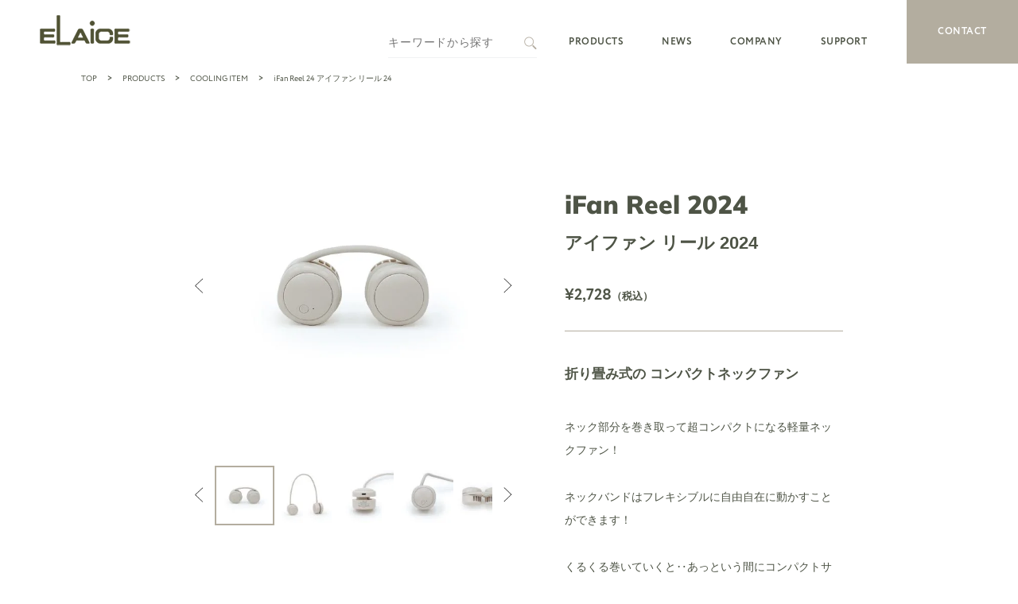

--- FILE ---
content_type: text/html; charset=UTF-8
request_url: https://www.elaice.jp/products02/ifan-reel-24/
body_size: 73486
content:
<!doctype html>
<html lang="ja">

<head>
	<meta charset="utf-8">
	<meta name="format-detection" content="telephone=no">
	<meta http-equiv="X-UA-Compatible" content="IE=edge">
	
	<link rel="stylesheet" href="https://use.typekit.net/jdl3hyh.css">
	<link rel="stylesheet" type="text/css" href="https://www.elaice.jp/wp-content/themes/ELAICE/js/slick/slick.css">
	<link rel="stylesheet" type="text/css" href="https://www.elaice.jp/wp-content/themes/ELAICE/style.css">
	<link rel="shortcut icon" href="https://www.elaice.jp/wp-content/themes/ELAICE/img/favicon.png">
	<script src="https://www.elaice.jp/wp-content/themes/ELAICE/js/head.js"></script>
	
		<!-- All in One SEO 4.2.4 - aioseo.com -->
		<title>iFan Reel 24 アイファン リール 24 | エレス株式会社</title>
		<meta name="robots" content="max-image-preview:large" />
		<link rel="canonical" href="https://www.elaice.jp/products02/ifan-reel-24/" />
		<meta name="generator" content="All in One SEO (AIOSEO) 4.2.4 " />
		<meta property="og:locale" content="ja_JP" />
		<meta property="og:site_name" content="エレス株式会社 | エレス株式会社" />
		<meta property="og:type" content="article" />
		<meta property="og:title" content="iFan Reel 24 アイファン リール 24 | エレス株式会社" />
		<meta property="og:url" content="https://www.elaice.jp/products02/ifan-reel-24/" />
		<meta property="article:published_time" content="2024-03-28T07:40:33+00:00" />
		<meta property="article:modified_time" content="2024-08-08T07:06:23+00:00" />
		<meta name="twitter:card" content="summary" />
		<meta name="twitter:title" content="iFan Reel 24 アイファン リール 24 | エレス株式会社" />
		<script type="application/ld+json" class="aioseo-schema">
			{"@context":"https:\/\/schema.org","@graph":[{"@type":"WebSite","@id":"https:\/\/www.elaice.jp\/#website","url":"https:\/\/www.elaice.jp\/","name":"\u30a8\u30ec\u30b9\u682a\u5f0f\u4f1a\u793e","description":"\u30a8\u30ec\u30b9\u682a\u5f0f\u4f1a\u793e","inLanguage":"ja","publisher":{"@id":"https:\/\/www.elaice.jp\/#organization"}},{"@type":"Organization","@id":"https:\/\/www.elaice.jp\/#organization","name":"\u30a8\u30ec\u30b9\u682a\u5f0f\u4f1a\u793e","url":"https:\/\/www.elaice.jp\/","logo":{"@type":"ImageObject","@id":"https:\/\/www.elaice.jp\/#organizationLogo","url":"https:\/\/www.elaice.jp\/wp-content\/uploads\/2024\/07\/Elaice_Logo.png","width":516,"height":221},"image":{"@id":"https:\/\/www.elaice.jp\/#organizationLogo"}},{"@type":"BreadcrumbList","@id":"https:\/\/www.elaice.jp\/products02\/ifan-reel-24\/#breadcrumblist","itemListElement":[{"@type":"ListItem","@id":"https:\/\/www.elaice.jp\/#listItem","position":1,"item":{"@type":"WebPage","@id":"https:\/\/www.elaice.jp\/","name":"\u30db\u30fc\u30e0","description":"\u30a8\u30ec\u30b9\u682a\u5f0f\u4f1a\u793e\u306f\u30e6\u30cb\u30fc\u30af\u306a\u30c7\u30b6\u30a4\u30f3\u96d1\u8ca8\u306e\u7dcf\u5408\u30e1\u30fc\u30ab\u30fc\u3067\u3059\u3002\u66ae\u3089\u3057\u3092\u8c4a\u304b\u306b\u3059\u308b\"\u5fc3\u5730\u3088\u3044\"\u30c7\u30b6\u30a4\u30f3\u3092\u304a\u5c4a\u3051\u3057\u307e\u3059\u3002 \u307f\u306a\u3055\u307e\u306e\u8eab\u8fd1\u306b\u5bc4\u308a\u6dfb\u3044\u3001\u624b\u8efd\u306b\u66ae\u3089\u3057\u306e\u4e2d\u306b\u53d6\u308a\u5165\u308c\u3089\u308c\u308b\u5546\u54c1\u3092\u5275\u308a\u7d9a\u3051\u3066\u3044\u307e\u3059\u3002","url":"https:\/\/www.elaice.jp\/"},"nextItem":"https:\/\/www.elaice.jp\/products02\/ifan-reel-24\/#listItem"},{"@type":"ListItem","@id":"https:\/\/www.elaice.jp\/products02\/ifan-reel-24\/#listItem","position":2,"item":{"@type":"WebPage","@id":"https:\/\/www.elaice.jp\/products02\/ifan-reel-24\/","name":"iFan Reel 24  \u30a2\u30a4\u30d5\u30a1\u30f3 \u30ea\u30fc\u30eb 24","url":"https:\/\/www.elaice.jp\/products02\/ifan-reel-24\/"},"previousItem":"https:\/\/www.elaice.jp\/#listItem"}]},{"@type":"Person","@id":"https:\/\/www.elaice.jp\/author\/elaice\/#author","url":"https:\/\/www.elaice.jp\/author\/elaice\/","name":"elaice","image":{"@type":"ImageObject","@id":"https:\/\/www.elaice.jp\/products02\/ifan-reel-24\/#authorImage","url":"https:\/\/secure.gravatar.com\/avatar\/2985a37606d0dd15ec37f0a4e317e957074e3fb7d88709ef3de441c3d9b1fd8f?s=96&d=mm&r=g","width":96,"height":96,"caption":"elaice"}},{"@type":"WebPage","@id":"https:\/\/www.elaice.jp\/products02\/ifan-reel-24\/#webpage","url":"https:\/\/www.elaice.jp\/products02\/ifan-reel-24\/","name":"iFan Reel 24 \u30a2\u30a4\u30d5\u30a1\u30f3 \u30ea\u30fc\u30eb 24 | \u30a8\u30ec\u30b9\u682a\u5f0f\u4f1a\u793e","inLanguage":"ja","isPartOf":{"@id":"https:\/\/www.elaice.jp\/#website"},"breadcrumb":{"@id":"https:\/\/www.elaice.jp\/products02\/ifan-reel-24\/#breadcrumblist"},"author":"https:\/\/www.elaice.jp\/author\/elaice\/#author","creator":"https:\/\/www.elaice.jp\/author\/elaice\/#author","datePublished":"2024-03-28T07:40:33+09:00","dateModified":"2024-08-08T07:06:23+09:00"}]}
		</script>
		<!-- All in One SEO -->

<link rel='dns-prefetch' href='//www.googletagmanager.com' />
<link href='https://fonts.gstatic.com' crossorigin rel='preconnect' />
<link rel="alternate" title="oEmbed (JSON)" type="application/json+oembed" href="https://www.elaice.jp/wp-json/oembed/1.0/embed?url=https%3A%2F%2Fwww.elaice.jp%2Fproducts02%2Fifan-reel-24%2F" />
<link rel="alternate" title="oEmbed (XML)" type="text/xml+oembed" href="https://www.elaice.jp/wp-json/oembed/1.0/embed?url=https%3A%2F%2Fwww.elaice.jp%2Fproducts02%2Fifan-reel-24%2F&#038;format=xml" />
<style id='wp-img-auto-sizes-contain-inline-css' type='text/css'>
img:is([sizes=auto i],[sizes^="auto," i]){contain-intrinsic-size:3000px 1500px}
/*# sourceURL=wp-img-auto-sizes-contain-inline-css */
</style>
<style id='wp-emoji-styles-inline-css' type='text/css'>

	img.wp-smiley, img.emoji {
		display: inline !important;
		border: none !important;
		box-shadow: none !important;
		height: 1em !important;
		width: 1em !important;
		margin: 0 0.07em !important;
		vertical-align: -0.1em !important;
		background: none !important;
		padding: 0 !important;
	}
/*# sourceURL=wp-emoji-styles-inline-css */
</style>
<style id='classic-theme-styles-inline-css' type='text/css'>
/*! This file is auto-generated */
.wp-block-button__link{color:#fff;background-color:#32373c;border-radius:9999px;box-shadow:none;text-decoration:none;padding:calc(.667em + 2px) calc(1.333em + 2px);font-size:1.125em}.wp-block-file__button{background:#32373c;color:#fff;text-decoration:none}
/*# sourceURL=/wp-includes/css/classic-themes.min.css */
</style>
<link rel="https://api.w.org/" href="https://www.elaice.jp/wp-json/" /><meta name="generator" content="Site Kit by Google 1.144.0" /><meta name="generator" content="Elementor 3.33.1; features: e_font_icon_svg, additional_custom_breakpoints; settings: css_print_method-external, google_font-enabled, font_display-swap">
			<style>
				.e-con.e-parent:nth-of-type(n+4):not(.e-lazyloaded):not(.e-no-lazyload),
				.e-con.e-parent:nth-of-type(n+4):not(.e-lazyloaded):not(.e-no-lazyload) * {
					background-image: none !important;
				}
				@media screen and (max-height: 1024px) {
					.e-con.e-parent:nth-of-type(n+3):not(.e-lazyloaded):not(.e-no-lazyload),
					.e-con.e-parent:nth-of-type(n+3):not(.e-lazyloaded):not(.e-no-lazyload) * {
						background-image: none !important;
					}
				}
				@media screen and (max-height: 640px) {
					.e-con.e-parent:nth-of-type(n+2):not(.e-lazyloaded):not(.e-no-lazyload),
					.e-con.e-parent:nth-of-type(n+2):not(.e-lazyloaded):not(.e-no-lazyload) * {
						background-image: none !important;
					}
				}
			</style>
					<style type="text/css" id="wp-custom-css">
			@import url('https://fonts.googleapis.com/css2?family=Mulish&display=swap');

.textBox strong {
  font-family: "Mulish", serif;
  font-optical-sizing: auto;
  font-weight: 900;
  font-style: normal;
}

.textBox small {
	font-size: 22px;
}

.text strong {
  font-family: "Mulish";
  font-optical-sizing: auto;
  font-weight: 800;
  font-style: normal;
}		</style>
			<!-- Fonts Plugin CSS - https://fontsplugin.com/ -->
	<style>
		/* Cached: January 19, 2026 at 1:55am */
/* cyrillic-ext */
@font-face {
  font-family: 'Mulish';
  font-style: italic;
  font-weight: 200;
  font-display: swap;
  src: url(https://fonts.gstatic.com/s/mulish/v18/1Pttg83HX_SGhgqk2joiaqRXBA.woff2) format('woff2');
  unicode-range: U+0460-052F, U+1C80-1C8A, U+20B4, U+2DE0-2DFF, U+A640-A69F, U+FE2E-FE2F;
}
/* cyrillic */
@font-face {
  font-family: 'Mulish';
  font-style: italic;
  font-weight: 200;
  font-display: swap;
  src: url(https://fonts.gstatic.com/s/mulish/v18/1Pttg83HX_SGhgqk2joraqRXBA.woff2) format('woff2');
  unicode-range: U+0301, U+0400-045F, U+0490-0491, U+04B0-04B1, U+2116;
}
/* vietnamese */
@font-face {
  font-family: 'Mulish';
  font-style: italic;
  font-weight: 200;
  font-display: swap;
  src: url(https://fonts.gstatic.com/s/mulish/v18/1Pttg83HX_SGhgqk2jogaqRXBA.woff2) format('woff2');
  unicode-range: U+0102-0103, U+0110-0111, U+0128-0129, U+0168-0169, U+01A0-01A1, U+01AF-01B0, U+0300-0301, U+0303-0304, U+0308-0309, U+0323, U+0329, U+1EA0-1EF9, U+20AB;
}
/* latin-ext */
@font-face {
  font-family: 'Mulish';
  font-style: italic;
  font-weight: 200;
  font-display: swap;
  src: url(https://fonts.gstatic.com/s/mulish/v18/1Pttg83HX_SGhgqk2johaqRXBA.woff2) format('woff2');
  unicode-range: U+0100-02BA, U+02BD-02C5, U+02C7-02CC, U+02CE-02D7, U+02DD-02FF, U+0304, U+0308, U+0329, U+1D00-1DBF, U+1E00-1E9F, U+1EF2-1EFF, U+2020, U+20A0-20AB, U+20AD-20C0, U+2113, U+2C60-2C7F, U+A720-A7FF;
}
/* latin */
@font-face {
  font-family: 'Mulish';
  font-style: italic;
  font-weight: 200;
  font-display: swap;
  src: url(https://fonts.gstatic.com/s/mulish/v18/1Pttg83HX_SGhgqk2jovaqQ.woff2) format('woff2');
  unicode-range: U+0000-00FF, U+0131, U+0152-0153, U+02BB-02BC, U+02C6, U+02DA, U+02DC, U+0304, U+0308, U+0329, U+2000-206F, U+20AC, U+2122, U+2191, U+2193, U+2212, U+2215, U+FEFF, U+FFFD;
}
/* cyrillic-ext */
@font-face {
  font-family: 'Mulish';
  font-style: italic;
  font-weight: 300;
  font-display: swap;
  src: url(https://fonts.gstatic.com/s/mulish/v18/1Pttg83HX_SGhgqk2joiaqRXBA.woff2) format('woff2');
  unicode-range: U+0460-052F, U+1C80-1C8A, U+20B4, U+2DE0-2DFF, U+A640-A69F, U+FE2E-FE2F;
}
/* cyrillic */
@font-face {
  font-family: 'Mulish';
  font-style: italic;
  font-weight: 300;
  font-display: swap;
  src: url(https://fonts.gstatic.com/s/mulish/v18/1Pttg83HX_SGhgqk2joraqRXBA.woff2) format('woff2');
  unicode-range: U+0301, U+0400-045F, U+0490-0491, U+04B0-04B1, U+2116;
}
/* vietnamese */
@font-face {
  font-family: 'Mulish';
  font-style: italic;
  font-weight: 300;
  font-display: swap;
  src: url(https://fonts.gstatic.com/s/mulish/v18/1Pttg83HX_SGhgqk2jogaqRXBA.woff2) format('woff2');
  unicode-range: U+0102-0103, U+0110-0111, U+0128-0129, U+0168-0169, U+01A0-01A1, U+01AF-01B0, U+0300-0301, U+0303-0304, U+0308-0309, U+0323, U+0329, U+1EA0-1EF9, U+20AB;
}
/* latin-ext */
@font-face {
  font-family: 'Mulish';
  font-style: italic;
  font-weight: 300;
  font-display: swap;
  src: url(https://fonts.gstatic.com/s/mulish/v18/1Pttg83HX_SGhgqk2johaqRXBA.woff2) format('woff2');
  unicode-range: U+0100-02BA, U+02BD-02C5, U+02C7-02CC, U+02CE-02D7, U+02DD-02FF, U+0304, U+0308, U+0329, U+1D00-1DBF, U+1E00-1E9F, U+1EF2-1EFF, U+2020, U+20A0-20AB, U+20AD-20C0, U+2113, U+2C60-2C7F, U+A720-A7FF;
}
/* latin */
@font-face {
  font-family: 'Mulish';
  font-style: italic;
  font-weight: 300;
  font-display: swap;
  src: url(https://fonts.gstatic.com/s/mulish/v18/1Pttg83HX_SGhgqk2jovaqQ.woff2) format('woff2');
  unicode-range: U+0000-00FF, U+0131, U+0152-0153, U+02BB-02BC, U+02C6, U+02DA, U+02DC, U+0304, U+0308, U+0329, U+2000-206F, U+20AC, U+2122, U+2191, U+2193, U+2212, U+2215, U+FEFF, U+FFFD;
}
/* cyrillic-ext */
@font-face {
  font-family: 'Mulish';
  font-style: italic;
  font-weight: 400;
  font-display: swap;
  src: url(https://fonts.gstatic.com/s/mulish/v18/1Pttg83HX_SGhgqk2joiaqRXBA.woff2) format('woff2');
  unicode-range: U+0460-052F, U+1C80-1C8A, U+20B4, U+2DE0-2DFF, U+A640-A69F, U+FE2E-FE2F;
}
/* cyrillic */
@font-face {
  font-family: 'Mulish';
  font-style: italic;
  font-weight: 400;
  font-display: swap;
  src: url(https://fonts.gstatic.com/s/mulish/v18/1Pttg83HX_SGhgqk2joraqRXBA.woff2) format('woff2');
  unicode-range: U+0301, U+0400-045F, U+0490-0491, U+04B0-04B1, U+2116;
}
/* vietnamese */
@font-face {
  font-family: 'Mulish';
  font-style: italic;
  font-weight: 400;
  font-display: swap;
  src: url(https://fonts.gstatic.com/s/mulish/v18/1Pttg83HX_SGhgqk2jogaqRXBA.woff2) format('woff2');
  unicode-range: U+0102-0103, U+0110-0111, U+0128-0129, U+0168-0169, U+01A0-01A1, U+01AF-01B0, U+0300-0301, U+0303-0304, U+0308-0309, U+0323, U+0329, U+1EA0-1EF9, U+20AB;
}
/* latin-ext */
@font-face {
  font-family: 'Mulish';
  font-style: italic;
  font-weight: 400;
  font-display: swap;
  src: url(https://fonts.gstatic.com/s/mulish/v18/1Pttg83HX_SGhgqk2johaqRXBA.woff2) format('woff2');
  unicode-range: U+0100-02BA, U+02BD-02C5, U+02C7-02CC, U+02CE-02D7, U+02DD-02FF, U+0304, U+0308, U+0329, U+1D00-1DBF, U+1E00-1E9F, U+1EF2-1EFF, U+2020, U+20A0-20AB, U+20AD-20C0, U+2113, U+2C60-2C7F, U+A720-A7FF;
}
/* latin */
@font-face {
  font-family: 'Mulish';
  font-style: italic;
  font-weight: 400;
  font-display: swap;
  src: url(https://fonts.gstatic.com/s/mulish/v18/1Pttg83HX_SGhgqk2jovaqQ.woff2) format('woff2');
  unicode-range: U+0000-00FF, U+0131, U+0152-0153, U+02BB-02BC, U+02C6, U+02DA, U+02DC, U+0304, U+0308, U+0329, U+2000-206F, U+20AC, U+2122, U+2191, U+2193, U+2212, U+2215, U+FEFF, U+FFFD;
}
/* cyrillic-ext */
@font-face {
  font-family: 'Mulish';
  font-style: italic;
  font-weight: 500;
  font-display: swap;
  src: url(https://fonts.gstatic.com/s/mulish/v18/1Pttg83HX_SGhgqk2joiaqRXBA.woff2) format('woff2');
  unicode-range: U+0460-052F, U+1C80-1C8A, U+20B4, U+2DE0-2DFF, U+A640-A69F, U+FE2E-FE2F;
}
/* cyrillic */
@font-face {
  font-family: 'Mulish';
  font-style: italic;
  font-weight: 500;
  font-display: swap;
  src: url(https://fonts.gstatic.com/s/mulish/v18/1Pttg83HX_SGhgqk2joraqRXBA.woff2) format('woff2');
  unicode-range: U+0301, U+0400-045F, U+0490-0491, U+04B0-04B1, U+2116;
}
/* vietnamese */
@font-face {
  font-family: 'Mulish';
  font-style: italic;
  font-weight: 500;
  font-display: swap;
  src: url(https://fonts.gstatic.com/s/mulish/v18/1Pttg83HX_SGhgqk2jogaqRXBA.woff2) format('woff2');
  unicode-range: U+0102-0103, U+0110-0111, U+0128-0129, U+0168-0169, U+01A0-01A1, U+01AF-01B0, U+0300-0301, U+0303-0304, U+0308-0309, U+0323, U+0329, U+1EA0-1EF9, U+20AB;
}
/* latin-ext */
@font-face {
  font-family: 'Mulish';
  font-style: italic;
  font-weight: 500;
  font-display: swap;
  src: url(https://fonts.gstatic.com/s/mulish/v18/1Pttg83HX_SGhgqk2johaqRXBA.woff2) format('woff2');
  unicode-range: U+0100-02BA, U+02BD-02C5, U+02C7-02CC, U+02CE-02D7, U+02DD-02FF, U+0304, U+0308, U+0329, U+1D00-1DBF, U+1E00-1E9F, U+1EF2-1EFF, U+2020, U+20A0-20AB, U+20AD-20C0, U+2113, U+2C60-2C7F, U+A720-A7FF;
}
/* latin */
@font-face {
  font-family: 'Mulish';
  font-style: italic;
  font-weight: 500;
  font-display: swap;
  src: url(https://fonts.gstatic.com/s/mulish/v18/1Pttg83HX_SGhgqk2jovaqQ.woff2) format('woff2');
  unicode-range: U+0000-00FF, U+0131, U+0152-0153, U+02BB-02BC, U+02C6, U+02DA, U+02DC, U+0304, U+0308, U+0329, U+2000-206F, U+20AC, U+2122, U+2191, U+2193, U+2212, U+2215, U+FEFF, U+FFFD;
}
/* cyrillic-ext */
@font-face {
  font-family: 'Mulish';
  font-style: italic;
  font-weight: 600;
  font-display: swap;
  src: url(https://fonts.gstatic.com/s/mulish/v18/1Pttg83HX_SGhgqk2joiaqRXBA.woff2) format('woff2');
  unicode-range: U+0460-052F, U+1C80-1C8A, U+20B4, U+2DE0-2DFF, U+A640-A69F, U+FE2E-FE2F;
}
/* cyrillic */
@font-face {
  font-family: 'Mulish';
  font-style: italic;
  font-weight: 600;
  font-display: swap;
  src: url(https://fonts.gstatic.com/s/mulish/v18/1Pttg83HX_SGhgqk2joraqRXBA.woff2) format('woff2');
  unicode-range: U+0301, U+0400-045F, U+0490-0491, U+04B0-04B1, U+2116;
}
/* vietnamese */
@font-face {
  font-family: 'Mulish';
  font-style: italic;
  font-weight: 600;
  font-display: swap;
  src: url(https://fonts.gstatic.com/s/mulish/v18/1Pttg83HX_SGhgqk2jogaqRXBA.woff2) format('woff2');
  unicode-range: U+0102-0103, U+0110-0111, U+0128-0129, U+0168-0169, U+01A0-01A1, U+01AF-01B0, U+0300-0301, U+0303-0304, U+0308-0309, U+0323, U+0329, U+1EA0-1EF9, U+20AB;
}
/* latin-ext */
@font-face {
  font-family: 'Mulish';
  font-style: italic;
  font-weight: 600;
  font-display: swap;
  src: url(https://fonts.gstatic.com/s/mulish/v18/1Pttg83HX_SGhgqk2johaqRXBA.woff2) format('woff2');
  unicode-range: U+0100-02BA, U+02BD-02C5, U+02C7-02CC, U+02CE-02D7, U+02DD-02FF, U+0304, U+0308, U+0329, U+1D00-1DBF, U+1E00-1E9F, U+1EF2-1EFF, U+2020, U+20A0-20AB, U+20AD-20C0, U+2113, U+2C60-2C7F, U+A720-A7FF;
}
/* latin */
@font-face {
  font-family: 'Mulish';
  font-style: italic;
  font-weight: 600;
  font-display: swap;
  src: url(https://fonts.gstatic.com/s/mulish/v18/1Pttg83HX_SGhgqk2jovaqQ.woff2) format('woff2');
  unicode-range: U+0000-00FF, U+0131, U+0152-0153, U+02BB-02BC, U+02C6, U+02DA, U+02DC, U+0304, U+0308, U+0329, U+2000-206F, U+20AC, U+2122, U+2191, U+2193, U+2212, U+2215, U+FEFF, U+FFFD;
}
/* cyrillic-ext */
@font-face {
  font-family: 'Mulish';
  font-style: italic;
  font-weight: 700;
  font-display: swap;
  src: url(https://fonts.gstatic.com/s/mulish/v18/1Pttg83HX_SGhgqk2joiaqRXBA.woff2) format('woff2');
  unicode-range: U+0460-052F, U+1C80-1C8A, U+20B4, U+2DE0-2DFF, U+A640-A69F, U+FE2E-FE2F;
}
/* cyrillic */
@font-face {
  font-family: 'Mulish';
  font-style: italic;
  font-weight: 700;
  font-display: swap;
  src: url(https://fonts.gstatic.com/s/mulish/v18/1Pttg83HX_SGhgqk2joraqRXBA.woff2) format('woff2');
  unicode-range: U+0301, U+0400-045F, U+0490-0491, U+04B0-04B1, U+2116;
}
/* vietnamese */
@font-face {
  font-family: 'Mulish';
  font-style: italic;
  font-weight: 700;
  font-display: swap;
  src: url(https://fonts.gstatic.com/s/mulish/v18/1Pttg83HX_SGhgqk2jogaqRXBA.woff2) format('woff2');
  unicode-range: U+0102-0103, U+0110-0111, U+0128-0129, U+0168-0169, U+01A0-01A1, U+01AF-01B0, U+0300-0301, U+0303-0304, U+0308-0309, U+0323, U+0329, U+1EA0-1EF9, U+20AB;
}
/* latin-ext */
@font-face {
  font-family: 'Mulish';
  font-style: italic;
  font-weight: 700;
  font-display: swap;
  src: url(https://fonts.gstatic.com/s/mulish/v18/1Pttg83HX_SGhgqk2johaqRXBA.woff2) format('woff2');
  unicode-range: U+0100-02BA, U+02BD-02C5, U+02C7-02CC, U+02CE-02D7, U+02DD-02FF, U+0304, U+0308, U+0329, U+1D00-1DBF, U+1E00-1E9F, U+1EF2-1EFF, U+2020, U+20A0-20AB, U+20AD-20C0, U+2113, U+2C60-2C7F, U+A720-A7FF;
}
/* latin */
@font-face {
  font-family: 'Mulish';
  font-style: italic;
  font-weight: 700;
  font-display: swap;
  src: url(https://fonts.gstatic.com/s/mulish/v18/1Pttg83HX_SGhgqk2jovaqQ.woff2) format('woff2');
  unicode-range: U+0000-00FF, U+0131, U+0152-0153, U+02BB-02BC, U+02C6, U+02DA, U+02DC, U+0304, U+0308, U+0329, U+2000-206F, U+20AC, U+2122, U+2191, U+2193, U+2212, U+2215, U+FEFF, U+FFFD;
}
/* cyrillic-ext */
@font-face {
  font-family: 'Mulish';
  font-style: italic;
  font-weight: 800;
  font-display: swap;
  src: url(https://fonts.gstatic.com/s/mulish/v18/1Pttg83HX_SGhgqk2joiaqRXBA.woff2) format('woff2');
  unicode-range: U+0460-052F, U+1C80-1C8A, U+20B4, U+2DE0-2DFF, U+A640-A69F, U+FE2E-FE2F;
}
/* cyrillic */
@font-face {
  font-family: 'Mulish';
  font-style: italic;
  font-weight: 800;
  font-display: swap;
  src: url(https://fonts.gstatic.com/s/mulish/v18/1Pttg83HX_SGhgqk2joraqRXBA.woff2) format('woff2');
  unicode-range: U+0301, U+0400-045F, U+0490-0491, U+04B0-04B1, U+2116;
}
/* vietnamese */
@font-face {
  font-family: 'Mulish';
  font-style: italic;
  font-weight: 800;
  font-display: swap;
  src: url(https://fonts.gstatic.com/s/mulish/v18/1Pttg83HX_SGhgqk2jogaqRXBA.woff2) format('woff2');
  unicode-range: U+0102-0103, U+0110-0111, U+0128-0129, U+0168-0169, U+01A0-01A1, U+01AF-01B0, U+0300-0301, U+0303-0304, U+0308-0309, U+0323, U+0329, U+1EA0-1EF9, U+20AB;
}
/* latin-ext */
@font-face {
  font-family: 'Mulish';
  font-style: italic;
  font-weight: 800;
  font-display: swap;
  src: url(https://fonts.gstatic.com/s/mulish/v18/1Pttg83HX_SGhgqk2johaqRXBA.woff2) format('woff2');
  unicode-range: U+0100-02BA, U+02BD-02C5, U+02C7-02CC, U+02CE-02D7, U+02DD-02FF, U+0304, U+0308, U+0329, U+1D00-1DBF, U+1E00-1E9F, U+1EF2-1EFF, U+2020, U+20A0-20AB, U+20AD-20C0, U+2113, U+2C60-2C7F, U+A720-A7FF;
}
/* latin */
@font-face {
  font-family: 'Mulish';
  font-style: italic;
  font-weight: 800;
  font-display: swap;
  src: url(https://fonts.gstatic.com/s/mulish/v18/1Pttg83HX_SGhgqk2jovaqQ.woff2) format('woff2');
  unicode-range: U+0000-00FF, U+0131, U+0152-0153, U+02BB-02BC, U+02C6, U+02DA, U+02DC, U+0304, U+0308, U+0329, U+2000-206F, U+20AC, U+2122, U+2191, U+2193, U+2212, U+2215, U+FEFF, U+FFFD;
}
/* cyrillic-ext */
@font-face {
  font-family: 'Mulish';
  font-style: italic;
  font-weight: 900;
  font-display: swap;
  src: url(https://fonts.gstatic.com/s/mulish/v18/1Pttg83HX_SGhgqk2joiaqRXBA.woff2) format('woff2');
  unicode-range: U+0460-052F, U+1C80-1C8A, U+20B4, U+2DE0-2DFF, U+A640-A69F, U+FE2E-FE2F;
}
/* cyrillic */
@font-face {
  font-family: 'Mulish';
  font-style: italic;
  font-weight: 900;
  font-display: swap;
  src: url(https://fonts.gstatic.com/s/mulish/v18/1Pttg83HX_SGhgqk2joraqRXBA.woff2) format('woff2');
  unicode-range: U+0301, U+0400-045F, U+0490-0491, U+04B0-04B1, U+2116;
}
/* vietnamese */
@font-face {
  font-family: 'Mulish';
  font-style: italic;
  font-weight: 900;
  font-display: swap;
  src: url(https://fonts.gstatic.com/s/mulish/v18/1Pttg83HX_SGhgqk2jogaqRXBA.woff2) format('woff2');
  unicode-range: U+0102-0103, U+0110-0111, U+0128-0129, U+0168-0169, U+01A0-01A1, U+01AF-01B0, U+0300-0301, U+0303-0304, U+0308-0309, U+0323, U+0329, U+1EA0-1EF9, U+20AB;
}
/* latin-ext */
@font-face {
  font-family: 'Mulish';
  font-style: italic;
  font-weight: 900;
  font-display: swap;
  src: url(https://fonts.gstatic.com/s/mulish/v18/1Pttg83HX_SGhgqk2johaqRXBA.woff2) format('woff2');
  unicode-range: U+0100-02BA, U+02BD-02C5, U+02C7-02CC, U+02CE-02D7, U+02DD-02FF, U+0304, U+0308, U+0329, U+1D00-1DBF, U+1E00-1E9F, U+1EF2-1EFF, U+2020, U+20A0-20AB, U+20AD-20C0, U+2113, U+2C60-2C7F, U+A720-A7FF;
}
/* latin */
@font-face {
  font-family: 'Mulish';
  font-style: italic;
  font-weight: 900;
  font-display: swap;
  src: url(https://fonts.gstatic.com/s/mulish/v18/1Pttg83HX_SGhgqk2jovaqQ.woff2) format('woff2');
  unicode-range: U+0000-00FF, U+0131, U+0152-0153, U+02BB-02BC, U+02C6, U+02DA, U+02DC, U+0304, U+0308, U+0329, U+2000-206F, U+20AC, U+2122, U+2191, U+2193, U+2212, U+2215, U+FEFF, U+FFFD;
}
/* cyrillic-ext */
@font-face {
  font-family: 'Mulish';
  font-style: normal;
  font-weight: 200;
  font-display: swap;
  src: url(https://fonts.gstatic.com/s/mulish/v18/1Ptvg83HX_SGhgqk0gotcqA.woff2) format('woff2');
  unicode-range: U+0460-052F, U+1C80-1C8A, U+20B4, U+2DE0-2DFF, U+A640-A69F, U+FE2E-FE2F;
}
/* cyrillic */
@font-face {
  font-family: 'Mulish';
  font-style: normal;
  font-weight: 200;
  font-display: swap;
  src: url(https://fonts.gstatic.com/s/mulish/v18/1Ptvg83HX_SGhgqk2wotcqA.woff2) format('woff2');
  unicode-range: U+0301, U+0400-045F, U+0490-0491, U+04B0-04B1, U+2116;
}
/* vietnamese */
@font-face {
  font-family: 'Mulish';
  font-style: normal;
  font-weight: 200;
  font-display: swap;
  src: url(https://fonts.gstatic.com/s/mulish/v18/1Ptvg83HX_SGhgqk0AotcqA.woff2) format('woff2');
  unicode-range: U+0102-0103, U+0110-0111, U+0128-0129, U+0168-0169, U+01A0-01A1, U+01AF-01B0, U+0300-0301, U+0303-0304, U+0308-0309, U+0323, U+0329, U+1EA0-1EF9, U+20AB;
}
/* latin-ext */
@font-face {
  font-family: 'Mulish';
  font-style: normal;
  font-weight: 200;
  font-display: swap;
  src: url(https://fonts.gstatic.com/s/mulish/v18/1Ptvg83HX_SGhgqk0QotcqA.woff2) format('woff2');
  unicode-range: U+0100-02BA, U+02BD-02C5, U+02C7-02CC, U+02CE-02D7, U+02DD-02FF, U+0304, U+0308, U+0329, U+1D00-1DBF, U+1E00-1E9F, U+1EF2-1EFF, U+2020, U+20A0-20AB, U+20AD-20C0, U+2113, U+2C60-2C7F, U+A720-A7FF;
}
/* latin */
@font-face {
  font-family: 'Mulish';
  font-style: normal;
  font-weight: 200;
  font-display: swap;
  src: url(https://fonts.gstatic.com/s/mulish/v18/1Ptvg83HX_SGhgqk3wot.woff2) format('woff2');
  unicode-range: U+0000-00FF, U+0131, U+0152-0153, U+02BB-02BC, U+02C6, U+02DA, U+02DC, U+0304, U+0308, U+0329, U+2000-206F, U+20AC, U+2122, U+2191, U+2193, U+2212, U+2215, U+FEFF, U+FFFD;
}
/* cyrillic-ext */
@font-face {
  font-family: 'Mulish';
  font-style: normal;
  font-weight: 300;
  font-display: swap;
  src: url(https://fonts.gstatic.com/s/mulish/v18/1Ptvg83HX_SGhgqk0gotcqA.woff2) format('woff2');
  unicode-range: U+0460-052F, U+1C80-1C8A, U+20B4, U+2DE0-2DFF, U+A640-A69F, U+FE2E-FE2F;
}
/* cyrillic */
@font-face {
  font-family: 'Mulish';
  font-style: normal;
  font-weight: 300;
  font-display: swap;
  src: url(https://fonts.gstatic.com/s/mulish/v18/1Ptvg83HX_SGhgqk2wotcqA.woff2) format('woff2');
  unicode-range: U+0301, U+0400-045F, U+0490-0491, U+04B0-04B1, U+2116;
}
/* vietnamese */
@font-face {
  font-family: 'Mulish';
  font-style: normal;
  font-weight: 300;
  font-display: swap;
  src: url(https://fonts.gstatic.com/s/mulish/v18/1Ptvg83HX_SGhgqk0AotcqA.woff2) format('woff2');
  unicode-range: U+0102-0103, U+0110-0111, U+0128-0129, U+0168-0169, U+01A0-01A1, U+01AF-01B0, U+0300-0301, U+0303-0304, U+0308-0309, U+0323, U+0329, U+1EA0-1EF9, U+20AB;
}
/* latin-ext */
@font-face {
  font-family: 'Mulish';
  font-style: normal;
  font-weight: 300;
  font-display: swap;
  src: url(https://fonts.gstatic.com/s/mulish/v18/1Ptvg83HX_SGhgqk0QotcqA.woff2) format('woff2');
  unicode-range: U+0100-02BA, U+02BD-02C5, U+02C7-02CC, U+02CE-02D7, U+02DD-02FF, U+0304, U+0308, U+0329, U+1D00-1DBF, U+1E00-1E9F, U+1EF2-1EFF, U+2020, U+20A0-20AB, U+20AD-20C0, U+2113, U+2C60-2C7F, U+A720-A7FF;
}
/* latin */
@font-face {
  font-family: 'Mulish';
  font-style: normal;
  font-weight: 300;
  font-display: swap;
  src: url(https://fonts.gstatic.com/s/mulish/v18/1Ptvg83HX_SGhgqk3wot.woff2) format('woff2');
  unicode-range: U+0000-00FF, U+0131, U+0152-0153, U+02BB-02BC, U+02C6, U+02DA, U+02DC, U+0304, U+0308, U+0329, U+2000-206F, U+20AC, U+2122, U+2191, U+2193, U+2212, U+2215, U+FEFF, U+FFFD;
}
/* cyrillic-ext */
@font-face {
  font-family: 'Mulish';
  font-style: normal;
  font-weight: 400;
  font-display: swap;
  src: url(https://fonts.gstatic.com/s/mulish/v18/1Ptvg83HX_SGhgqk0gotcqA.woff2) format('woff2');
  unicode-range: U+0460-052F, U+1C80-1C8A, U+20B4, U+2DE0-2DFF, U+A640-A69F, U+FE2E-FE2F;
}
/* cyrillic */
@font-face {
  font-family: 'Mulish';
  font-style: normal;
  font-weight: 400;
  font-display: swap;
  src: url(https://fonts.gstatic.com/s/mulish/v18/1Ptvg83HX_SGhgqk2wotcqA.woff2) format('woff2');
  unicode-range: U+0301, U+0400-045F, U+0490-0491, U+04B0-04B1, U+2116;
}
/* vietnamese */
@font-face {
  font-family: 'Mulish';
  font-style: normal;
  font-weight: 400;
  font-display: swap;
  src: url(https://fonts.gstatic.com/s/mulish/v18/1Ptvg83HX_SGhgqk0AotcqA.woff2) format('woff2');
  unicode-range: U+0102-0103, U+0110-0111, U+0128-0129, U+0168-0169, U+01A0-01A1, U+01AF-01B0, U+0300-0301, U+0303-0304, U+0308-0309, U+0323, U+0329, U+1EA0-1EF9, U+20AB;
}
/* latin-ext */
@font-face {
  font-family: 'Mulish';
  font-style: normal;
  font-weight: 400;
  font-display: swap;
  src: url(https://fonts.gstatic.com/s/mulish/v18/1Ptvg83HX_SGhgqk0QotcqA.woff2) format('woff2');
  unicode-range: U+0100-02BA, U+02BD-02C5, U+02C7-02CC, U+02CE-02D7, U+02DD-02FF, U+0304, U+0308, U+0329, U+1D00-1DBF, U+1E00-1E9F, U+1EF2-1EFF, U+2020, U+20A0-20AB, U+20AD-20C0, U+2113, U+2C60-2C7F, U+A720-A7FF;
}
/* latin */
@font-face {
  font-family: 'Mulish';
  font-style: normal;
  font-weight: 400;
  font-display: swap;
  src: url(https://fonts.gstatic.com/s/mulish/v18/1Ptvg83HX_SGhgqk3wot.woff2) format('woff2');
  unicode-range: U+0000-00FF, U+0131, U+0152-0153, U+02BB-02BC, U+02C6, U+02DA, U+02DC, U+0304, U+0308, U+0329, U+2000-206F, U+20AC, U+2122, U+2191, U+2193, U+2212, U+2215, U+FEFF, U+FFFD;
}
/* cyrillic-ext */
@font-face {
  font-family: 'Mulish';
  font-style: normal;
  font-weight: 500;
  font-display: swap;
  src: url(https://fonts.gstatic.com/s/mulish/v18/1Ptvg83HX_SGhgqk0gotcqA.woff2) format('woff2');
  unicode-range: U+0460-052F, U+1C80-1C8A, U+20B4, U+2DE0-2DFF, U+A640-A69F, U+FE2E-FE2F;
}
/* cyrillic */
@font-face {
  font-family: 'Mulish';
  font-style: normal;
  font-weight: 500;
  font-display: swap;
  src: url(https://fonts.gstatic.com/s/mulish/v18/1Ptvg83HX_SGhgqk2wotcqA.woff2) format('woff2');
  unicode-range: U+0301, U+0400-045F, U+0490-0491, U+04B0-04B1, U+2116;
}
/* vietnamese */
@font-face {
  font-family: 'Mulish';
  font-style: normal;
  font-weight: 500;
  font-display: swap;
  src: url(https://fonts.gstatic.com/s/mulish/v18/1Ptvg83HX_SGhgqk0AotcqA.woff2) format('woff2');
  unicode-range: U+0102-0103, U+0110-0111, U+0128-0129, U+0168-0169, U+01A0-01A1, U+01AF-01B0, U+0300-0301, U+0303-0304, U+0308-0309, U+0323, U+0329, U+1EA0-1EF9, U+20AB;
}
/* latin-ext */
@font-face {
  font-family: 'Mulish';
  font-style: normal;
  font-weight: 500;
  font-display: swap;
  src: url(https://fonts.gstatic.com/s/mulish/v18/1Ptvg83HX_SGhgqk0QotcqA.woff2) format('woff2');
  unicode-range: U+0100-02BA, U+02BD-02C5, U+02C7-02CC, U+02CE-02D7, U+02DD-02FF, U+0304, U+0308, U+0329, U+1D00-1DBF, U+1E00-1E9F, U+1EF2-1EFF, U+2020, U+20A0-20AB, U+20AD-20C0, U+2113, U+2C60-2C7F, U+A720-A7FF;
}
/* latin */
@font-face {
  font-family: 'Mulish';
  font-style: normal;
  font-weight: 500;
  font-display: swap;
  src: url(https://fonts.gstatic.com/s/mulish/v18/1Ptvg83HX_SGhgqk3wot.woff2) format('woff2');
  unicode-range: U+0000-00FF, U+0131, U+0152-0153, U+02BB-02BC, U+02C6, U+02DA, U+02DC, U+0304, U+0308, U+0329, U+2000-206F, U+20AC, U+2122, U+2191, U+2193, U+2212, U+2215, U+FEFF, U+FFFD;
}
/* cyrillic-ext */
@font-face {
  font-family: 'Mulish';
  font-style: normal;
  font-weight: 600;
  font-display: swap;
  src: url(https://fonts.gstatic.com/s/mulish/v18/1Ptvg83HX_SGhgqk0gotcqA.woff2) format('woff2');
  unicode-range: U+0460-052F, U+1C80-1C8A, U+20B4, U+2DE0-2DFF, U+A640-A69F, U+FE2E-FE2F;
}
/* cyrillic */
@font-face {
  font-family: 'Mulish';
  font-style: normal;
  font-weight: 600;
  font-display: swap;
  src: url(https://fonts.gstatic.com/s/mulish/v18/1Ptvg83HX_SGhgqk2wotcqA.woff2) format('woff2');
  unicode-range: U+0301, U+0400-045F, U+0490-0491, U+04B0-04B1, U+2116;
}
/* vietnamese */
@font-face {
  font-family: 'Mulish';
  font-style: normal;
  font-weight: 600;
  font-display: swap;
  src: url(https://fonts.gstatic.com/s/mulish/v18/1Ptvg83HX_SGhgqk0AotcqA.woff2) format('woff2');
  unicode-range: U+0102-0103, U+0110-0111, U+0128-0129, U+0168-0169, U+01A0-01A1, U+01AF-01B0, U+0300-0301, U+0303-0304, U+0308-0309, U+0323, U+0329, U+1EA0-1EF9, U+20AB;
}
/* latin-ext */
@font-face {
  font-family: 'Mulish';
  font-style: normal;
  font-weight: 600;
  font-display: swap;
  src: url(https://fonts.gstatic.com/s/mulish/v18/1Ptvg83HX_SGhgqk0QotcqA.woff2) format('woff2');
  unicode-range: U+0100-02BA, U+02BD-02C5, U+02C7-02CC, U+02CE-02D7, U+02DD-02FF, U+0304, U+0308, U+0329, U+1D00-1DBF, U+1E00-1E9F, U+1EF2-1EFF, U+2020, U+20A0-20AB, U+20AD-20C0, U+2113, U+2C60-2C7F, U+A720-A7FF;
}
/* latin */
@font-face {
  font-family: 'Mulish';
  font-style: normal;
  font-weight: 600;
  font-display: swap;
  src: url(https://fonts.gstatic.com/s/mulish/v18/1Ptvg83HX_SGhgqk3wot.woff2) format('woff2');
  unicode-range: U+0000-00FF, U+0131, U+0152-0153, U+02BB-02BC, U+02C6, U+02DA, U+02DC, U+0304, U+0308, U+0329, U+2000-206F, U+20AC, U+2122, U+2191, U+2193, U+2212, U+2215, U+FEFF, U+FFFD;
}
/* cyrillic-ext */
@font-face {
  font-family: 'Mulish';
  font-style: normal;
  font-weight: 700;
  font-display: swap;
  src: url(https://fonts.gstatic.com/s/mulish/v18/1Ptvg83HX_SGhgqk0gotcqA.woff2) format('woff2');
  unicode-range: U+0460-052F, U+1C80-1C8A, U+20B4, U+2DE0-2DFF, U+A640-A69F, U+FE2E-FE2F;
}
/* cyrillic */
@font-face {
  font-family: 'Mulish';
  font-style: normal;
  font-weight: 700;
  font-display: swap;
  src: url(https://fonts.gstatic.com/s/mulish/v18/1Ptvg83HX_SGhgqk2wotcqA.woff2) format('woff2');
  unicode-range: U+0301, U+0400-045F, U+0490-0491, U+04B0-04B1, U+2116;
}
/* vietnamese */
@font-face {
  font-family: 'Mulish';
  font-style: normal;
  font-weight: 700;
  font-display: swap;
  src: url(https://fonts.gstatic.com/s/mulish/v18/1Ptvg83HX_SGhgqk0AotcqA.woff2) format('woff2');
  unicode-range: U+0102-0103, U+0110-0111, U+0128-0129, U+0168-0169, U+01A0-01A1, U+01AF-01B0, U+0300-0301, U+0303-0304, U+0308-0309, U+0323, U+0329, U+1EA0-1EF9, U+20AB;
}
/* latin-ext */
@font-face {
  font-family: 'Mulish';
  font-style: normal;
  font-weight: 700;
  font-display: swap;
  src: url(https://fonts.gstatic.com/s/mulish/v18/1Ptvg83HX_SGhgqk0QotcqA.woff2) format('woff2');
  unicode-range: U+0100-02BA, U+02BD-02C5, U+02C7-02CC, U+02CE-02D7, U+02DD-02FF, U+0304, U+0308, U+0329, U+1D00-1DBF, U+1E00-1E9F, U+1EF2-1EFF, U+2020, U+20A0-20AB, U+20AD-20C0, U+2113, U+2C60-2C7F, U+A720-A7FF;
}
/* latin */
@font-face {
  font-family: 'Mulish';
  font-style: normal;
  font-weight: 700;
  font-display: swap;
  src: url(https://fonts.gstatic.com/s/mulish/v18/1Ptvg83HX_SGhgqk3wot.woff2) format('woff2');
  unicode-range: U+0000-00FF, U+0131, U+0152-0153, U+02BB-02BC, U+02C6, U+02DA, U+02DC, U+0304, U+0308, U+0329, U+2000-206F, U+20AC, U+2122, U+2191, U+2193, U+2212, U+2215, U+FEFF, U+FFFD;
}
/* cyrillic-ext */
@font-face {
  font-family: 'Mulish';
  font-style: normal;
  font-weight: 800;
  font-display: swap;
  src: url(https://fonts.gstatic.com/s/mulish/v18/1Ptvg83HX_SGhgqk0gotcqA.woff2) format('woff2');
  unicode-range: U+0460-052F, U+1C80-1C8A, U+20B4, U+2DE0-2DFF, U+A640-A69F, U+FE2E-FE2F;
}
/* cyrillic */
@font-face {
  font-family: 'Mulish';
  font-style: normal;
  font-weight: 800;
  font-display: swap;
  src: url(https://fonts.gstatic.com/s/mulish/v18/1Ptvg83HX_SGhgqk2wotcqA.woff2) format('woff2');
  unicode-range: U+0301, U+0400-045F, U+0490-0491, U+04B0-04B1, U+2116;
}
/* vietnamese */
@font-face {
  font-family: 'Mulish';
  font-style: normal;
  font-weight: 800;
  font-display: swap;
  src: url(https://fonts.gstatic.com/s/mulish/v18/1Ptvg83HX_SGhgqk0AotcqA.woff2) format('woff2');
  unicode-range: U+0102-0103, U+0110-0111, U+0128-0129, U+0168-0169, U+01A0-01A1, U+01AF-01B0, U+0300-0301, U+0303-0304, U+0308-0309, U+0323, U+0329, U+1EA0-1EF9, U+20AB;
}
/* latin-ext */
@font-face {
  font-family: 'Mulish';
  font-style: normal;
  font-weight: 800;
  font-display: swap;
  src: url(https://fonts.gstatic.com/s/mulish/v18/1Ptvg83HX_SGhgqk0QotcqA.woff2) format('woff2');
  unicode-range: U+0100-02BA, U+02BD-02C5, U+02C7-02CC, U+02CE-02D7, U+02DD-02FF, U+0304, U+0308, U+0329, U+1D00-1DBF, U+1E00-1E9F, U+1EF2-1EFF, U+2020, U+20A0-20AB, U+20AD-20C0, U+2113, U+2C60-2C7F, U+A720-A7FF;
}
/* latin */
@font-face {
  font-family: 'Mulish';
  font-style: normal;
  font-weight: 800;
  font-display: swap;
  src: url(https://fonts.gstatic.com/s/mulish/v18/1Ptvg83HX_SGhgqk3wot.woff2) format('woff2');
  unicode-range: U+0000-00FF, U+0131, U+0152-0153, U+02BB-02BC, U+02C6, U+02DA, U+02DC, U+0304, U+0308, U+0329, U+2000-206F, U+20AC, U+2122, U+2191, U+2193, U+2212, U+2215, U+FEFF, U+FFFD;
}
/* cyrillic-ext */
@font-face {
  font-family: 'Mulish';
  font-style: normal;
  font-weight: 900;
  font-display: swap;
  src: url(https://fonts.gstatic.com/s/mulish/v18/1Ptvg83HX_SGhgqk0gotcqA.woff2) format('woff2');
  unicode-range: U+0460-052F, U+1C80-1C8A, U+20B4, U+2DE0-2DFF, U+A640-A69F, U+FE2E-FE2F;
}
/* cyrillic */
@font-face {
  font-family: 'Mulish';
  font-style: normal;
  font-weight: 900;
  font-display: swap;
  src: url(https://fonts.gstatic.com/s/mulish/v18/1Ptvg83HX_SGhgqk2wotcqA.woff2) format('woff2');
  unicode-range: U+0301, U+0400-045F, U+0490-0491, U+04B0-04B1, U+2116;
}
/* vietnamese */
@font-face {
  font-family: 'Mulish';
  font-style: normal;
  font-weight: 900;
  font-display: swap;
  src: url(https://fonts.gstatic.com/s/mulish/v18/1Ptvg83HX_SGhgqk0AotcqA.woff2) format('woff2');
  unicode-range: U+0102-0103, U+0110-0111, U+0128-0129, U+0168-0169, U+01A0-01A1, U+01AF-01B0, U+0300-0301, U+0303-0304, U+0308-0309, U+0323, U+0329, U+1EA0-1EF9, U+20AB;
}
/* latin-ext */
@font-face {
  font-family: 'Mulish';
  font-style: normal;
  font-weight: 900;
  font-display: swap;
  src: url(https://fonts.gstatic.com/s/mulish/v18/1Ptvg83HX_SGhgqk0QotcqA.woff2) format('woff2');
  unicode-range: U+0100-02BA, U+02BD-02C5, U+02C7-02CC, U+02CE-02D7, U+02DD-02FF, U+0304, U+0308, U+0329, U+1D00-1DBF, U+1E00-1E9F, U+1EF2-1EFF, U+2020, U+20A0-20AB, U+20AD-20C0, U+2113, U+2C60-2C7F, U+A720-A7FF;
}
/* latin */
@font-face {
  font-family: 'Mulish';
  font-style: normal;
  font-weight: 900;
  font-display: swap;
  src: url(https://fonts.gstatic.com/s/mulish/v18/1Ptvg83HX_SGhgqk3wot.woff2) format('woff2');
  unicode-range: U+0000-00FF, U+0131, U+0152-0153, U+02BB-02BC, U+02C6, U+02DA, U+02DC, U+0304, U+0308, U+0329, U+2000-206F, U+20AC, U+2122, U+2191, U+2193, U+2212, U+2215, U+FEFF, U+FFFD;
}

.entry-content h2, .post-content h2, .page-content h2, #content h2, .type-post h2, .type-page h2, .elementor h2 {
font-family: "Mulish";
 }
	</style>
	<!-- Fonts Plugin CSS -->
	<style id='global-styles-inline-css' type='text/css'>
:root{--wp--preset--aspect-ratio--square: 1;--wp--preset--aspect-ratio--4-3: 4/3;--wp--preset--aspect-ratio--3-4: 3/4;--wp--preset--aspect-ratio--3-2: 3/2;--wp--preset--aspect-ratio--2-3: 2/3;--wp--preset--aspect-ratio--16-9: 16/9;--wp--preset--aspect-ratio--9-16: 9/16;--wp--preset--color--black: #000000;--wp--preset--color--cyan-bluish-gray: #abb8c3;--wp--preset--color--white: #ffffff;--wp--preset--color--pale-pink: #f78da7;--wp--preset--color--vivid-red: #cf2e2e;--wp--preset--color--luminous-vivid-orange: #ff6900;--wp--preset--color--luminous-vivid-amber: #fcb900;--wp--preset--color--light-green-cyan: #7bdcb5;--wp--preset--color--vivid-green-cyan: #00d084;--wp--preset--color--pale-cyan-blue: #8ed1fc;--wp--preset--color--vivid-cyan-blue: #0693e3;--wp--preset--color--vivid-purple: #9b51e0;--wp--preset--gradient--vivid-cyan-blue-to-vivid-purple: linear-gradient(135deg,rgb(6,147,227) 0%,rgb(155,81,224) 100%);--wp--preset--gradient--light-green-cyan-to-vivid-green-cyan: linear-gradient(135deg,rgb(122,220,180) 0%,rgb(0,208,130) 100%);--wp--preset--gradient--luminous-vivid-amber-to-luminous-vivid-orange: linear-gradient(135deg,rgb(252,185,0) 0%,rgb(255,105,0) 100%);--wp--preset--gradient--luminous-vivid-orange-to-vivid-red: linear-gradient(135deg,rgb(255,105,0) 0%,rgb(207,46,46) 100%);--wp--preset--gradient--very-light-gray-to-cyan-bluish-gray: linear-gradient(135deg,rgb(238,238,238) 0%,rgb(169,184,195) 100%);--wp--preset--gradient--cool-to-warm-spectrum: linear-gradient(135deg,rgb(74,234,220) 0%,rgb(151,120,209) 20%,rgb(207,42,186) 40%,rgb(238,44,130) 60%,rgb(251,105,98) 80%,rgb(254,248,76) 100%);--wp--preset--gradient--blush-light-purple: linear-gradient(135deg,rgb(255,206,236) 0%,rgb(152,150,240) 100%);--wp--preset--gradient--blush-bordeaux: linear-gradient(135deg,rgb(254,205,165) 0%,rgb(254,45,45) 50%,rgb(107,0,62) 100%);--wp--preset--gradient--luminous-dusk: linear-gradient(135deg,rgb(255,203,112) 0%,rgb(199,81,192) 50%,rgb(65,88,208) 100%);--wp--preset--gradient--pale-ocean: linear-gradient(135deg,rgb(255,245,203) 0%,rgb(182,227,212) 50%,rgb(51,167,181) 100%);--wp--preset--gradient--electric-grass: linear-gradient(135deg,rgb(202,248,128) 0%,rgb(113,206,126) 100%);--wp--preset--gradient--midnight: linear-gradient(135deg,rgb(2,3,129) 0%,rgb(40,116,252) 100%);--wp--preset--font-size--small: 13px;--wp--preset--font-size--medium: 20px;--wp--preset--font-size--large: 36px;--wp--preset--font-size--x-large: 42px;--wp--preset--spacing--20: 0.44rem;--wp--preset--spacing--30: 0.67rem;--wp--preset--spacing--40: 1rem;--wp--preset--spacing--50: 1.5rem;--wp--preset--spacing--60: 2.25rem;--wp--preset--spacing--70: 3.38rem;--wp--preset--spacing--80: 5.06rem;--wp--preset--shadow--natural: 6px 6px 9px rgba(0, 0, 0, 0.2);--wp--preset--shadow--deep: 12px 12px 50px rgba(0, 0, 0, 0.4);--wp--preset--shadow--sharp: 6px 6px 0px rgba(0, 0, 0, 0.2);--wp--preset--shadow--outlined: 6px 6px 0px -3px rgb(255, 255, 255), 6px 6px rgb(0, 0, 0);--wp--preset--shadow--crisp: 6px 6px 0px rgb(0, 0, 0);}:where(.is-layout-flex){gap: 0.5em;}:where(.is-layout-grid){gap: 0.5em;}body .is-layout-flex{display: flex;}.is-layout-flex{flex-wrap: wrap;align-items: center;}.is-layout-flex > :is(*, div){margin: 0;}body .is-layout-grid{display: grid;}.is-layout-grid > :is(*, div){margin: 0;}:where(.wp-block-columns.is-layout-flex){gap: 2em;}:where(.wp-block-columns.is-layout-grid){gap: 2em;}:where(.wp-block-post-template.is-layout-flex){gap: 1.25em;}:where(.wp-block-post-template.is-layout-grid){gap: 1.25em;}.has-black-color{color: var(--wp--preset--color--black) !important;}.has-cyan-bluish-gray-color{color: var(--wp--preset--color--cyan-bluish-gray) !important;}.has-white-color{color: var(--wp--preset--color--white) !important;}.has-pale-pink-color{color: var(--wp--preset--color--pale-pink) !important;}.has-vivid-red-color{color: var(--wp--preset--color--vivid-red) !important;}.has-luminous-vivid-orange-color{color: var(--wp--preset--color--luminous-vivid-orange) !important;}.has-luminous-vivid-amber-color{color: var(--wp--preset--color--luminous-vivid-amber) !important;}.has-light-green-cyan-color{color: var(--wp--preset--color--light-green-cyan) !important;}.has-vivid-green-cyan-color{color: var(--wp--preset--color--vivid-green-cyan) !important;}.has-pale-cyan-blue-color{color: var(--wp--preset--color--pale-cyan-blue) !important;}.has-vivid-cyan-blue-color{color: var(--wp--preset--color--vivid-cyan-blue) !important;}.has-vivid-purple-color{color: var(--wp--preset--color--vivid-purple) !important;}.has-black-background-color{background-color: var(--wp--preset--color--black) !important;}.has-cyan-bluish-gray-background-color{background-color: var(--wp--preset--color--cyan-bluish-gray) !important;}.has-white-background-color{background-color: var(--wp--preset--color--white) !important;}.has-pale-pink-background-color{background-color: var(--wp--preset--color--pale-pink) !important;}.has-vivid-red-background-color{background-color: var(--wp--preset--color--vivid-red) !important;}.has-luminous-vivid-orange-background-color{background-color: var(--wp--preset--color--luminous-vivid-orange) !important;}.has-luminous-vivid-amber-background-color{background-color: var(--wp--preset--color--luminous-vivid-amber) !important;}.has-light-green-cyan-background-color{background-color: var(--wp--preset--color--light-green-cyan) !important;}.has-vivid-green-cyan-background-color{background-color: var(--wp--preset--color--vivid-green-cyan) !important;}.has-pale-cyan-blue-background-color{background-color: var(--wp--preset--color--pale-cyan-blue) !important;}.has-vivid-cyan-blue-background-color{background-color: var(--wp--preset--color--vivid-cyan-blue) !important;}.has-vivid-purple-background-color{background-color: var(--wp--preset--color--vivid-purple) !important;}.has-black-border-color{border-color: var(--wp--preset--color--black) !important;}.has-cyan-bluish-gray-border-color{border-color: var(--wp--preset--color--cyan-bluish-gray) !important;}.has-white-border-color{border-color: var(--wp--preset--color--white) !important;}.has-pale-pink-border-color{border-color: var(--wp--preset--color--pale-pink) !important;}.has-vivid-red-border-color{border-color: var(--wp--preset--color--vivid-red) !important;}.has-luminous-vivid-orange-border-color{border-color: var(--wp--preset--color--luminous-vivid-orange) !important;}.has-luminous-vivid-amber-border-color{border-color: var(--wp--preset--color--luminous-vivid-amber) !important;}.has-light-green-cyan-border-color{border-color: var(--wp--preset--color--light-green-cyan) !important;}.has-vivid-green-cyan-border-color{border-color: var(--wp--preset--color--vivid-green-cyan) !important;}.has-pale-cyan-blue-border-color{border-color: var(--wp--preset--color--pale-cyan-blue) !important;}.has-vivid-cyan-blue-border-color{border-color: var(--wp--preset--color--vivid-cyan-blue) !important;}.has-vivid-purple-border-color{border-color: var(--wp--preset--color--vivid-purple) !important;}.has-vivid-cyan-blue-to-vivid-purple-gradient-background{background: var(--wp--preset--gradient--vivid-cyan-blue-to-vivid-purple) !important;}.has-light-green-cyan-to-vivid-green-cyan-gradient-background{background: var(--wp--preset--gradient--light-green-cyan-to-vivid-green-cyan) !important;}.has-luminous-vivid-amber-to-luminous-vivid-orange-gradient-background{background: var(--wp--preset--gradient--luminous-vivid-amber-to-luminous-vivid-orange) !important;}.has-luminous-vivid-orange-to-vivid-red-gradient-background{background: var(--wp--preset--gradient--luminous-vivid-orange-to-vivid-red) !important;}.has-very-light-gray-to-cyan-bluish-gray-gradient-background{background: var(--wp--preset--gradient--very-light-gray-to-cyan-bluish-gray) !important;}.has-cool-to-warm-spectrum-gradient-background{background: var(--wp--preset--gradient--cool-to-warm-spectrum) !important;}.has-blush-light-purple-gradient-background{background: var(--wp--preset--gradient--blush-light-purple) !important;}.has-blush-bordeaux-gradient-background{background: var(--wp--preset--gradient--blush-bordeaux) !important;}.has-luminous-dusk-gradient-background{background: var(--wp--preset--gradient--luminous-dusk) !important;}.has-pale-ocean-gradient-background{background: var(--wp--preset--gradient--pale-ocean) !important;}.has-electric-grass-gradient-background{background: var(--wp--preset--gradient--electric-grass) !important;}.has-midnight-gradient-background{background: var(--wp--preset--gradient--midnight) !important;}.has-small-font-size{font-size: var(--wp--preset--font-size--small) !important;}.has-medium-font-size{font-size: var(--wp--preset--font-size--medium) !important;}.has-large-font-size{font-size: var(--wp--preset--font-size--large) !important;}.has-x-large-font-size{font-size: var(--wp--preset--font-size--x-large) !important;}
/*# sourceURL=global-styles-inline-css */
</style>
</head>

<body class="wp-singular products02-template-default single single-products02 postid-5530 wp-theme-ELAICE sub elementor-default elementor-kit-8073">

	
	<div id="container">
		<header id="gHeader">
			<h1><a href="https://www.elaice.jp"><img src="https://www.elaice.jp/wp-content/themes/ELAICE/img/common/logo.png" alt="ELAiCE" class="pc"><img src="https://www.elaice.jp/wp-content/themes/ELAICE/img/common/sp_logo.png" alt="ELAiCE" class="sp"></a></h1>
			<nav id="gNavi">
				<div class="comSearch">
					<form action="https://www.elaice.jp/site_search" method="GET">
						<input type="text" name="search_word" value="" placeholder="キーワードから探す">
						<input type="submit" value="">
					</form>
				</div>
				<ul class="circe flex">
					<li><a href="https://www.elaice.jp/products">PRODUCTS</a>
						<ul>
																<li><a href="https://www.elaice.jp/products/products_cat/cooling-item">-COOLING ITEM</a></li>
																<li><a href="https://www.elaice.jp/products/products_cat/warming-item">-WARMING ITEM</a></li>
																<li><a href="https://www.elaice.jp/products/products_cat/humidifier-aroma-diffuser">-HUMIDIFIER / AROMA DIFFUSER</a></li>
																<li><a href="https://www.elaice.jp/products/products_cat/light">-LIGHT</a></li>
																<li><a href="https://www.elaice.jp/products/products_cat/other">-OTHER</a></li>
													</ul>
					</li>
					<li><a href="https://www.elaice.jp/information">NEWS</a></li>
					<li><a href="https://www.elaice.jp/company">COMPANY</a></li>
					<li><a href="https://www.elaice.jp/support">SUPPORT</a>
						<ul>
							<li><a href="https://www.elaice.jp/support/manual">-取扱説明書</a></li>
							<li><a href="https://www.elaice.jp/support/accessory">-アクセサリー</a></li>
							<li><a href="https://www.elaice.jp/support/business">-法人のお客様</a></li>
							<li><a href="https://www.elaice.jp/support/form02">-お問い合わせ</a></li>
							<li><a href="https://www.elaice.jp/information/recycle/">-リチウムイオン蓄電池</a></li>
						</ul>
					</li>
				</ul>
			</nav>
			<div class="hLink circe"><a href="https://www.elaice.jp/contact/form01">CONTACT</a></div>
			<div class="menu sp"><span></span><span></span><span></span></div>
		</header>

		<div class="menuBox">
			<div class="menuInfo">
				<ul class="circe">
					<li><a href="https://www.elaice.jp/products">PRODUCTS</a><span class="arrow"></span>
						<ul>
																<li><a href="https://www.elaice.jp/products/products_cat/cooling-item">-COOLING ITEM</a></li>
																<li><a href="https://www.elaice.jp/products/products_cat/warming-item">-WARMING ITEM</a></li>
																<li><a href="https://www.elaice.jp/products/products_cat/humidifier-aroma-diffuser">-HUMIDIFIER / AROMA DIFFUSER</a></li>
																<li><a href="https://www.elaice.jp/products/products_cat/light">-LIGHT</a></li>
																<li><a href="https://www.elaice.jp/products/products_cat/other">-OTHER</a></li>
													</ul>
					</li>
					<li><a href="https://www.elaice.jp/shop">SHOP</a></li>
					<li><a href="https://www.elaice.jp/information">NEWS</a></li>
					<li><a href="https://www.elaice.jp/company">COMPANY</a></li>
					<li><a href="https://www.elaice.jp/support">SUPPORT</a><span class="arrow"></span>
						<ul>
							<li><a href="https://www.elaice.jp/support/manual">-取扱説明書</a></li>
							<li><a href="https://www.elaice.jp/support/accessory">-アクセサリー</a></li>
							<li><a href="https://www.elaice.jp/support/business">-法人のお客様</a></li>
							<li><a href="https://www.elaice.jp/support/form02">-お問い合わせ</a></li>
						</ul>
					</li>
				</ul>
				<div class="comSearch">
					<form action="https://www.elaice.jp/site_search" method="GET">
						<input type="text" name="search_word" value="" placeholder="キーワードから探す">
						<input type="submit" value="">
					</form>
				</div>
				<div class="menuLink circe"><a href="https://www.elaice.jp/contact/form01">CONTACT</a></div>
			</div>
		</div>

		<div id="prodDetail">

			
							<div id="pagePath">
					<ul class="circe">
						<li><span property="itemListElement" typeof="ListItem"><a property="item" typeof="WebPage" title="Go to エレス株式会社." href="https://www.elaice.jp" class="home" ><span property="name">TOP</span></a><meta property="position" content="1"></span></li><span class="separator">&gt;</span><li><span property="itemListElement" typeof="ListItem"><a property="item" typeof="WebPage" title="Go to PRODUCTS." href="https://www.elaice.jp/products02/" class="archive post-products02-archive" ><span property="name">PRODUCTS</span></a><meta property="position" content="2"></span></li><span class="separator">&gt;</span><li><span property="itemListElement" typeof="ListItem"><a property="item" typeof="WebPage" title="Go to the COOLING ITEM 商品カテゴリ archives." href="https://www.elaice.jp/products/products_cat/cooling-item/" class="taxonomy products02_cat" ><span property="name">COOLING ITEM</span></a><meta property="position" content="3"></span></li><span class="separator">&gt;</span><li><span property="itemListElement" typeof="ListItem"><span property="name" class="post post-products02 current-item">iFan Reel 24  アイファン リール 24</span><meta property="url" content="https://www.elaice.jp/products02/ifan-reel-24/"><meta property="position" content="4"></span></li>					</ul>
				</div>
			


			
			<main id="main" role="main" data-title="" data-ptitle="" data-price="">

		<div class="img-layer">
			<div class="inner"><img src=""></div>
		</div>


		<div class="content">
			<section class="sec01 flexB">
				<div class="slideBox">
											<div class="slider-wrap active" data-index="0">
							<div class="slideInfo">
								<div class="prev"><img src="https://www.elaice.jp/wp-content/themes/ELAICE/img/common/icon04.png" alt=""></div>
								<div class="next"><img src="https://www.elaice.jp/wp-content/themes/ELAICE/img/common/icon05.png" alt=""></div>
								<div class="bigPho">
																			<div class="pho"><img src="https://www.elaice.jp/wp-content/uploads/2024/03/ETS-247-iFan-Reel24_BE-1-1-550x550.jpg" alt="iFan Reel 24  アイファン リール 24"></div>
																			<div class="pho"><img src="https://www.elaice.jp/wp-content/uploads/2024/03/ETS-247-iFan-Reel24_BE-2-1-550x550.jpg" alt="iFan Reel 24  アイファン リール 24"></div>
																			<div class="pho"><img src="https://www.elaice.jp/wp-content/uploads/2024/03/ETS-247-iFan-Reel24_BE-Detail-1-1-550x550.jpg" alt="iFan Reel 24  アイファン リール 24"></div>
																			<div class="pho"><img src="https://www.elaice.jp/wp-content/uploads/2024/03/ETS-247-iFan-Reel24_BE-Detail-2-1-550x550.jpg" alt="iFan Reel 24  アイファン リール 24"></div>
																			<div class="pho"><img src="https://www.elaice.jp/wp-content/uploads/2024/03/ETS-247-iFan-Reel24_BE-Detail-3-1-550x550.jpg" alt="iFan Reel 24  アイファン リール 24"></div>
																			<div class="pho"><img src="https://www.elaice.jp/wp-content/uploads/2024/03/ETS-247-iFan-Reel24_GY-1-1-550x550.jpg" alt="iFan Reel 24  アイファン リール 24"></div>
																			<div class="pho"><img src="https://www.elaice.jp/wp-content/uploads/2024/03/ETS-247-iFan-Reel24_GY-2-1-550x550.jpg" alt="iFan Reel 24  アイファン リール 24"></div>
																			<div class="pho"><img src="https://www.elaice.jp/wp-content/uploads/2024/03/ETS-247-iFan-Reel24_MT-1-1-550x550.jpg" alt="iFan Reel 24  アイファン リール 24"></div>
																			<div class="pho"><img src="https://www.elaice.jp/wp-content/uploads/2024/03/ETS-247-iFan-Reel24_MT-2-1-550x550.jpg" alt="iFan Reel 24  アイファン リール 24"></div>
																	</div>
							</div>
							<div class="slide-thumb">
								<div class="prev"><img src="https://www.elaice.jp/wp-content/themes/ELAICE/img/common/icon04.png" alt=""></div>
								<div class="next"><img src="https://www.elaice.jp/wp-content/themes/ELAICE/img/common/icon05.png" alt=""></div>
								<ul class="smlPho clearfix">
																			<li><img src="https://www.elaice.jp/wp-content/uploads/2024/03/ETS-247-iFan-Reel24_BE-1-1-100x100.jpg" alt="iFan Reel 24  アイファン リール 24"></li>
																			<li><img src="https://www.elaice.jp/wp-content/uploads/2024/03/ETS-247-iFan-Reel24_BE-2-1-100x100.jpg" alt="iFan Reel 24  アイファン リール 24"></li>
																			<li><img src="https://www.elaice.jp/wp-content/uploads/2024/03/ETS-247-iFan-Reel24_BE-Detail-1-1-100x100.jpg" alt="iFan Reel 24  アイファン リール 24"></li>
																			<li><img src="https://www.elaice.jp/wp-content/uploads/2024/03/ETS-247-iFan-Reel24_BE-Detail-2-1-100x100.jpg" alt="iFan Reel 24  アイファン リール 24"></li>
																			<li><img src="https://www.elaice.jp/wp-content/uploads/2024/03/ETS-247-iFan-Reel24_BE-Detail-3-1-100x100.jpg" alt="iFan Reel 24  アイファン リール 24"></li>
																			<li><img src="https://www.elaice.jp/wp-content/uploads/2024/03/ETS-247-iFan-Reel24_GY-1-1-100x100.jpg" alt="iFan Reel 24  アイファン リール 24"></li>
																			<li><img src="https://www.elaice.jp/wp-content/uploads/2024/03/ETS-247-iFan-Reel24_GY-2-1-100x100.jpg" alt="iFan Reel 24  アイファン リール 24"></li>
																			<li><img src="https://www.elaice.jp/wp-content/uploads/2024/03/ETS-247-iFan-Reel24_MT-1-1-100x100.jpg" alt="iFan Reel 24  アイファン リール 24"></li>
																			<li><img src="https://www.elaice.jp/wp-content/uploads/2024/03/ETS-247-iFan-Reel24_MT-2-1-100x100.jpg" alt="iFan Reel 24  アイファン リール 24"></li>
																	</ul>
							</div>
						</div>
														</div>
				<div class="textBox">
					<h2>
						<strong>iFan Reel 2024</strong><br>
<small>アイファン リール 2024</small>
						<div class="price">
							<span><span class="circe">¥2,728</span>（税込）</span>
								
						</div>
												<div class="color-name"></div>
					</h2>
					<p class="ttl">折り畳み式の コンパクトネックファン</p>
					<p><span>ネック部分を巻き取って</span><span>超コンパクトになる軽量ネックファン！</span></p>
<p><span>ネックバンドはフレキシブルに</span><span>自由自在に動かすことができます！</span></p>
<p><span>くるくる巻いていくと‥</span><span>あっという間にコンパクトサイズに♪</span></p>
<p><span>小さめのバッグにも収まり</span><span>持ち運びにもとっても便利！</span></p>
<p><span>夏場のお出かけシーンで</span><span>大活躍間違いなしです。</span></p>
				</div>
			</section>
			
			<section class="sec02">
				<h2 class="headLine02"><span class="line">DETAIL</span></h2>

				
							<div class="photo01 tac "><img src="https://www.elaice.jp/wp-content/uploads/2024/03/ETS-247_iFan-Reel24_TOP-Name1.jpg" alt="DETAIL"></div>
						<ul class="listUl flexB">
							<li>
								<div class="pho"><img src="https://www.elaice.jp/wp-content/uploads/2024/03/ETS-247-iFan-Reel24_handy.jpg" alt=""></div>
								<h3></h3>
								<p>ヘッドフォンのようなデザインで 首にかけていてもおしゃれ♪</p>
							</li>

						
							<li>
								<div class="pho"><img src="https://www.elaice.jp/wp-content/uploads/2024/03/ETS-247-iFan-Reel24_neck.jpg" alt=""></div>
								<h3></h3>
								<p>180gの軽量設計で肩がこらない、ボタンひとつで3段階の風量切替。</p>
							</li>

						
							<li>
								<div class="pho"><img src="https://www.elaice.jp/wp-content/uploads/2024/03/ETS-247-iFan-Reel24_pocket.jpg" alt=""></div>
								<h3></h3>
								<p>ネック部分が巻き取り式で超コンパクトサイズに！</p>
							</li>

						</ul>			</section>
			
			<section class="sec03">
									<h2 class="headLine02"><span class="line">ITEM SPEC.</span></h2>
					<div class="comTab">
						<table>
															<tr>
									<th>商品名</th>
									<td>iFan Reel（アイファン リール）</td>
								</tr>
															<tr>
									<th>型番</th>
									<td>IF-RL24<br />
</td>
								</tr>
															<tr>
									<th>価格</th>
									<td>￥2,728（税込）</td>
								</tr>
															<tr>
									<th>セット内容</th>
									<td>本体、充電用USBケーブル</td>
								</tr>
															<tr>
									<th>風量調節</th>
									<td>３段階</td>
								</tr>
															<tr>
									<th>連続使用時間</th>
									<td>約1～4.5時間</td>
								</tr>
															<tr>
									<th>充電時間</th>
									<td>約3時間</td>
								</tr>
															<tr>
									<th>入力</th>
									<td>DC5V 1000mA（USB充電式）</td>
								</tr>
															<tr>
									<th>電源</th>
									<td>リチウムイオン蓄電池 3.7V 1600mA</td>
								</tr>
															<tr>
									<th>材質</th>
									<td>ABS、シリコン</td>
								</tr>
															<tr>
									<th>製造国</th>
									<td>中国</td>
								</tr>
															<tr>
									<th>サイズ / 重量</th>
									<td>約500×51×55㎜（展開時）・約110×51×55㎜（折り畳み時）/約180g</td>
								</tr>
															<tr>
									<th>JAN</th>
									<td>4983936504230（ベージュ）<br />
4983936504254（ミント）<br />
4983936504247（グレー）</td>
								</tr>
													</table>
					</div>
				
				<div class="comBtn">
					<a href="https://www.elaice.jp/wp-content/uploads/2024/03/IF-RL24-iFan-Reel24_Manual.pdf" target="_blank">
						<span>取扱い説明書</span>
					</a>
				</div>

			</section>



			<section class="sec04">

				

									<div class="btmLink nologin"><a href="https://www.elaice.jp/business">法人のお客様はこちら</a></div>
				
			</section>
		</div>


		<div class="modal">
			<div class="modal-box">
				<div class="form-item">
					<span>ID</span>
					<input type="text" name="id" value="">
				</div>
				<div class="form-item">
					<span>パスワード</span>
					<input type="password" name="pwd" value="">
				</div>
				<div class="btn">
					<a href="#" data-url="https://www.elaice.jp/products02/ifan-reel-24/">ログイン</a>
				</div>
			</div>
		</div>


</main>
</div>

<footer id="gFooter">
	<div class="fBox flex">
		<div class="fLogo"><a href="https://www.elaice.jp"><img src="https://www.elaice.jp/wp-content/themes/ELAICE/img/common/f_logo.png" alt="ELAiCE" class="pc"><img src="https://www.elaice.jp/wp-content/themes/ELAICE/img/common/sp_f_logo.png" alt="ELAiCE" class="sp"></a></div>
		<ul class="fNavi circe flexB">
			<li>
				<ul>
					<li class="list"><a href="https://www.elaice.jp/products">PRODUCTS</a><span class="arrow sp"></span>
						<ul class="fList">
																<li><a href="https://www.elaice.jp/products/products_cat/cooling-item">-COOLING ITEM</a></li>
																<li><a href="https://www.elaice.jp/products/products_cat/warming-item">-WARMING ITEM</a></li>
																<li><a href="https://www.elaice.jp/products/products_cat/humidifier-aroma-diffuser">-HUMIDIFIER / AROMA DIFFUSER</a></li>
																<li><a href="https://www.elaice.jp/products/products_cat/light">-LIGHT</a></li>
																<li><a href="https://www.elaice.jp/products/products_cat/other">-OTHER</a></li>
														<li><a href="https://www.elaice.jp/products/all">-ALL ITEMS</a></li>
						</ul>
					</li>
				</ul>
			</li>
			<li>
				<ul>
					<li><a href="https://www.elaice.jp/information">NEWS</a></li>
					<li><a href="https://www.elaice.jp/column">COLUMN</a></li>
					<li><a href="https://www.elaice.jp/support">SUPPORT</a></li>
					<li><a href="https://www.elaice.jp/company">COMPANY</a></li>
					<li><a href="https://www.elaice.jp/contact/form01">CONTACT</a></li>
					<li><a href="https://www.elaice.jp/sitemap">SITEMAP</a></li>
				</ul>
			</li>
		</ul>
		<div class="fLink"><a href="https://lshop.jp/" target="_blank"><img src="https://www.elaice.jp/wp-content/themes/ELAICE/img/common/lshop.png" alt="エレス公式オンラインショップ" class="pc"><img src="https://www.elaice.jp/wp-content/themes/ELAICE/img/common/lshop.png" alt="エレス公式オンラインショップ" class="sp"></a></div>
		<ul class="fSns">
			<li><a href="https://www.instagram.com/elaice.official/" target="_blank"><img src="https://www.elaice.jp/wp-content/themes/ELAICE/img/common/sns_img03.png" alt="" class="pc"><img src="https://www.elaice.jp/wp-content/themes/ELAICE/img/common/sp_sns_img03.png" alt="" class="sp"></a></li>
			<li><a href="https://www.facebook.com/elaice.h/" target="_blank"><img src="https://www.elaice.jp/wp-content/themes/ELAICE/img/common/sns_img01.png" alt="" class="pc"><img src="https://www.elaice.jp/wp-content/themes/ELAICE/img/common/sp_sns_img01.png" alt="" class="sp"></a></li>
			<li><a href="https://twitter.com/elaice_hp" target="_blank"><img src="https://www.elaice.jp/wp-content/themes/ELAICE/img/common/sns_img02n.png" alt="" class="pc"><img src="https://www.elaice.jp/wp-content/themes/ELAICE/img/common/sns_img02n.png" alt="" class="sp"></a></li>
		</ul>
		<ul class="fUl circe flex">
			<li><a href="https://www.elaice.jp/terms">SITE POLICY</a></li>
			<li><a href="https://www.elaice.jp/privacy">PRIVACY POLICY</a></li>
		</ul>
	</div>
	<address>
		&copy; 2024 Elaice S.A.
	</address>
</footer>
</div>


<script src="https://www.elaice.jp/wp-content/themes/ELAICE/js/jquery-3.6.0.min.js"></script>
<script src="https://ajaxzip3.github.io/ajaxzip3.js"></script>
<script src="https://www.elaice.jp/wp-content/themes/ELAICE/js/slick/slick.js"></script>
<script src="https://www.elaice.jp/wp-content/themes/ELAICE/js/jquery.matchHeight-min.js"></script>
<script src="https://www.elaice.jp/wp-content/themes/ELAICE/js/common.js"></script>



	<input type="hidden" id="login_wp_nonce" name="login_wp_nonce" value="f524d8d289" />	<script>
		$(function() {

			$("#business .business-bnr.no-login a, #prodDetail .btmLink.nologin a").on("click", function(e) {
				e.preventDefault();
				$(".modal").addClass("active");
				$("html").addClass("lock");
			});

			$(".modal").on("click", function(e) {
				$(".modal").removeClass("active");
				$("html").removeClass("lock");
			});

			$(".modal .modal-box").on("click", function(e) {
				e.stopPropagation();
			});

			$(".modal .modal-box .btn a").on("click", function(e) {
				e.preventDefault()
				var wpnonce = $('input[name="login_wp_nonce"]').val();

				var id = $("input[name=\"id\"]").val();
				var pw = $("input[name=\"pwd\"]").val();
				var captcha = $("input[name=\"siteguard_captcha\"]").val();
				var captcha_prefix = $("input[name=\"siteguard_captcha_prefix\"]").val();

				var url = $(this).attr("data-url");

				$.ajax({
					type: 'POST',
					url: ajaxurl,
					data: {
						'action': 'login',
						'wpnonce': wpnonce,
						'id': id,
						'pw': pw,
						'captcha': captcha,
						'captcha_prefix': captcha_prefix,
					},
					success: function(response) {
						if (response == "ng") {
							if (alert("IDかパスワードが間違っています")) {
								location.reload();
							}
						} else {
							location.href = url;
						}
					}
				});
			})

		});
	</script>














	<script>
		$(function() {
			$("#pagePath a").each(function() {
				var url = $(this).attr("href");
				if (url.indexOf("products02") !== false) {
					url = url.replace("products02", "products");
					$(this).attr("href", url);
				}
			})
		});
	</script>


	<script>
		$(function() {

			$("#main .slideBox .slider-wrap").each(function() {

				var index = $(this).attr("data-index");

				$(this).find('.bigPho').slick({
					autoplay: false,
					arrows: true,
					dots: false,
					fade: true,
					infinite: true,
					slidesToShow: 1,
					slidesToScroll: 1,
					outerEdgeLimit: false,
					nextArrow: $(this).find('.next'),
					prevArrow: $(this).find('.prev'),
					asNavFor: '#main .slideBox .slider-wrap[data-index="' + index + '"] .smlPho',
				});
				$(this).find('.smlPho').on('init', function() {
					//$(this).find('.slick-slide[data-slick-index="0"]').addClass('on');
				});
				$(this).find('.smlPho').slick({
					accessibility: true,
					arrows: true,
					infinite: true,
					slidesToShow: 1,
					slidesToScroll: 1,
					asNavFor: '#main .slideBox .slider-wrap[data-index="' + index + '"] .bigPho',
					focusOnSelect: true,
					centerMode: false,
					variableWidth: true,
					swipeToSlide: true,
					outerEdgeLimit: true,
					nextArrow: $(this).find('.next'),
					prevArrow: $(this).find('.prev'),
				});
				$(this).find('.bigPho').on('beforeChange', function(event, slick, currentSlide, nextSlide) {
					var slidesCount = $(this).closest('.slider-wrap').find('.smlPho .slick-slide:not(.slick-cloned)').length;
					var realIndex = nextSlide % slidesCount;

					// サムネイルスライダーを同期
					$(this).closest('.slider-wrap').find('.smlPho').slick('slickGoTo', realIndex);
				});

				$(this).find('.smlPho .slick-slide').on('click', function() {
					var slickIndex = parseInt($(this).attr('data-slick-index')); // クリックされたサムネイルのdata-slick-index
					var slidesCount = $(this).closest('.smlPho').find('.slick-slide:not(.slick-cloned)').length;
					var realIndex = slickIndex % slidesCount;

					// メインスライダーを同期
					$(this).closest('.slider-wrap').find('.bigPho').slick('slickGoTo', realIndex);
				});

			});

			$(".color-box > div").on("click", function() {
				var index = $(this).attr("data-index");
				$(".slider-wrap").removeClass("active");
				$(".slider-wrap[data-index=\"" + index + "\"]").addClass("active");
				$('.color-name').text($(this).attr('data-name'));
			})
		});
	</script>




	<script>
		var ajaxurl = 'https://www.elaice.jp/wp-admin/admin-ajax.php';
	</script>
<script type="speculationrules">
{"prefetch":[{"source":"document","where":{"and":[{"href_matches":"/*"},{"not":{"href_matches":["/wp-*.php","/wp-admin/*","/wp-content/uploads/*","/wp-content/*","/wp-content/plugins/*","/wp-content/themes/ELAICE/*","/*\\?(.+)"]}},{"not":{"selector_matches":"a[rel~=\"nofollow\"]"}},{"not":{"selector_matches":".no-prefetch, .no-prefetch a"}}]},"eagerness":"conservative"}]}
</script>
			<script>
				const lazyloadRunObserver = () => {
					const lazyloadBackgrounds = document.querySelectorAll( `.e-con.e-parent:not(.e-lazyloaded)` );
					const lazyloadBackgroundObserver = new IntersectionObserver( ( entries ) => {
						entries.forEach( ( entry ) => {
							if ( entry.isIntersecting ) {
								let lazyloadBackground = entry.target;
								if( lazyloadBackground ) {
									lazyloadBackground.classList.add( 'e-lazyloaded' );
								}
								lazyloadBackgroundObserver.unobserve( entry.target );
							}
						});
					}, { rootMargin: '200px 0px 200px 0px' } );
					lazyloadBackgrounds.forEach( ( lazyloadBackground ) => {
						lazyloadBackgroundObserver.observe( lazyloadBackground );
					} );
				};
				const events = [
					'DOMContentLoaded',
					'elementor/lazyload/observe',
				];
				events.forEach( ( event ) => {
					document.addEventListener( event, lazyloadRunObserver );
				} );
			</script>
			<script id="wp-emoji-settings" type="application/json">
{"baseUrl":"https://s.w.org/images/core/emoji/17.0.2/72x72/","ext":".png","svgUrl":"https://s.w.org/images/core/emoji/17.0.2/svg/","svgExt":".svg","source":{"concatemoji":"https://www.elaice.jp/wp-includes/js/wp-emoji-release.min.js?ver=6.9"}}
</script>
<script type="module">
/* <![CDATA[ */
/*! This file is auto-generated */
const a=JSON.parse(document.getElementById("wp-emoji-settings").textContent),o=(window._wpemojiSettings=a,"wpEmojiSettingsSupports"),s=["flag","emoji"];function i(e){try{var t={supportTests:e,timestamp:(new Date).valueOf()};sessionStorage.setItem(o,JSON.stringify(t))}catch(e){}}function c(e,t,n){e.clearRect(0,0,e.canvas.width,e.canvas.height),e.fillText(t,0,0);t=new Uint32Array(e.getImageData(0,0,e.canvas.width,e.canvas.height).data);e.clearRect(0,0,e.canvas.width,e.canvas.height),e.fillText(n,0,0);const a=new Uint32Array(e.getImageData(0,0,e.canvas.width,e.canvas.height).data);return t.every((e,t)=>e===a[t])}function p(e,t){e.clearRect(0,0,e.canvas.width,e.canvas.height),e.fillText(t,0,0);var n=e.getImageData(16,16,1,1);for(let e=0;e<n.data.length;e++)if(0!==n.data[e])return!1;return!0}function u(e,t,n,a){switch(t){case"flag":return n(e,"\ud83c\udff3\ufe0f\u200d\u26a7\ufe0f","\ud83c\udff3\ufe0f\u200b\u26a7\ufe0f")?!1:!n(e,"\ud83c\udde8\ud83c\uddf6","\ud83c\udde8\u200b\ud83c\uddf6")&&!n(e,"\ud83c\udff4\udb40\udc67\udb40\udc62\udb40\udc65\udb40\udc6e\udb40\udc67\udb40\udc7f","\ud83c\udff4\u200b\udb40\udc67\u200b\udb40\udc62\u200b\udb40\udc65\u200b\udb40\udc6e\u200b\udb40\udc67\u200b\udb40\udc7f");case"emoji":return!a(e,"\ud83e\u1fac8")}return!1}function f(e,t,n,a){let r;const o=(r="undefined"!=typeof WorkerGlobalScope&&self instanceof WorkerGlobalScope?new OffscreenCanvas(300,150):document.createElement("canvas")).getContext("2d",{willReadFrequently:!0}),s=(o.textBaseline="top",o.font="600 32px Arial",{});return e.forEach(e=>{s[e]=t(o,e,n,a)}),s}function r(e){var t=document.createElement("script");t.src=e,t.defer=!0,document.head.appendChild(t)}a.supports={everything:!0,everythingExceptFlag:!0},new Promise(t=>{let n=function(){try{var e=JSON.parse(sessionStorage.getItem(o));if("object"==typeof e&&"number"==typeof e.timestamp&&(new Date).valueOf()<e.timestamp+604800&&"object"==typeof e.supportTests)return e.supportTests}catch(e){}return null}();if(!n){if("undefined"!=typeof Worker&&"undefined"!=typeof OffscreenCanvas&&"undefined"!=typeof URL&&URL.createObjectURL&&"undefined"!=typeof Blob)try{var e="postMessage("+f.toString()+"("+[JSON.stringify(s),u.toString(),c.toString(),p.toString()].join(",")+"));",a=new Blob([e],{type:"text/javascript"});const r=new Worker(URL.createObjectURL(a),{name:"wpTestEmojiSupports"});return void(r.onmessage=e=>{i(n=e.data),r.terminate(),t(n)})}catch(e){}i(n=f(s,u,c,p))}t(n)}).then(e=>{for(const n in e)a.supports[n]=e[n],a.supports.everything=a.supports.everything&&a.supports[n],"flag"!==n&&(a.supports.everythingExceptFlag=a.supports.everythingExceptFlag&&a.supports[n]);var t;a.supports.everythingExceptFlag=a.supports.everythingExceptFlag&&!a.supports.flag,a.supports.everything||((t=a.source||{}).concatemoji?r(t.concatemoji):t.wpemoji&&t.twemoji&&(r(t.twemoji),r(t.wpemoji)))});
//# sourceURL=https://www.elaice.jp/wp-includes/js/wp-emoji-loader.min.js
/* ]]> */
</script>
</body>

</html>

--- FILE ---
content_type: text/css
request_url: https://www.elaice.jp/wp-content/themes/ELAICE/style.css
body_size: 120738
content:
@charset "UTF-8";
*,
*::before,
*::after {
	box-sizing: border-box;
}

/* Remove default padding */
/* デフォルトのpaddingを削除 */
ul,
ol {
	padding: 0;
}

/* Remove default margin */
/* デフォルトのmarginを削除 */
body,
h1,
h2,
h3,
h4,
p,
ul,
ol,
li,
figure,
figcaption,
blockquote,
dl,
dd {
	margin: 0;
}

/* Set core body defaults */
/* bodyのデフォルトを定義 */
body {
	min-height: 100vh;
	scroll-behavior: smooth;
	text-rendering: optimizeSpeed;
	line-height: 1.5;
}

/* Remove list styles on ul, ol elements with a class attribute */
/* class属性を持つul、ol要素のリストスタイルを削除 */
ul,
ol {
	list-style: none;
}

/* A elements that don't have a class get default styles */
/* classを持たない要素はデフォルトのスタイルを取得 */
a:not([class]) {
	text-decoration-skip-ink: auto;
}

/* Make images easier to work with */
/* img要素の扱いを簡単にする */
img {
	max-width: 100%;
	height: auto;
	vertical-align: middle;
}

/* Inherit fonts for inputs and buttons */
/* inputやbuttonなどのフォントは継承を定義 */
input,
button,
textarea,
select {
	font: inherit;
	outline: none;
}

/* Remove all animations and transitions for people that prefer not to see them */
/* 見たくない人用に、すべてのアニメーションとトランジションを削除 */
@media (prefers-reduced-motion: reduce) {
	* {
		animation-duration: 0.01ms !important;
		animation-iteration-count: 1 !important;
		transition-duration: 0.01ms !important;
		scroll-behavior: auto !important;
	}
}
table {
	border-collapse: collapse;
	border-spacing: 0;
}

/*
Theme Name: ELAICE
*/
/*------------------------------------------------------------
	デフォルトスタイル
------------------------------------------------------------*/
html,
body,
div,
span,
applet,
object,
iframe,
h1,
h2,
h3,
h4,
h5,
h6,
p,
blockquote,
pre,
a,
abbr,
acronym,
address,
big,
cite,
code,
del,
dfn,
em,
font,
img,
ins,
kbd,
q,
s,
samp,
small,
strike,
strong,
sub,
sup,
tt,
var,
b,
u,
i,
center,
dl,
dt,
dd,
ol,
ul,
li,
fieldset,
form,
label,
legend,
table,
caption,
tbody,
tfoot,
thead,
tr,
th,
td {
	margin: 0;
	padding: 0;
	background: transparent;
	border: 0;
	outline: 0;
	font-size: 1em;
}

html {
	font-size: 62.5%;
}

body,
table,
input,
textarea,
select,
option {
	font-family: "游ゴシック体", "YuGothic", "游ゴシック", "Yu Gothic", "ヒラギノ角ゴ Pro W3", "Hiragino Kaku Gothic Pro", "Meiryo UI", "メイリオ", Meiryo, "ＭＳ Ｐゴシック", "MS PGothic", sans-serif;
}

article,
aside,
canvas,
details,
figcaption,
figure,
footer,
header,
hgroup,
menu,
nav,
section,
summary {
	display: block;
}

ol,
ul {
	list-style: none;
}

blockquote,
q {
	quotes: none;
}

:focus {
	outline: 0;
}

ins {
	text-decoration: none;
}

del {
	text-decoration: line-through;
}

img {
	vertical-align: top;
	max-width: 100%;
	height: auto;
}

a,
a:link {
	color: #4e5446;
	text-decoration: none;
}

a:visited {
	color: #4e5446;
}

a:hover {
	color: #4e5446;
}

a:active {
	color: #4e5446;
}

/*------------------------------------------------------------
	汎用スタイル
------------------------------------------------------------*/
/* clearfix */
.clearfix:after {
	content: "";
	display: block;
	clear: both;
}

/* flex */
.flex,
.flexA,
.flexB,
.flexC {
	display: flex;
	flex-wrap: wrap;
}

.flexA {
	justify-content: space-around;
}

.flexB {
	justify-content: space-between;
}

.flexC {
	justify-content: center;
}

/*------------------------------------------------------------
	レイアウト
------------------------------------------------------------*/
html.lock {
	overflow: hidden;
}

body {
	color: #4e5446;
	font-weight: 500;
	font-size: 1.4rem;
	line-height: 1.5;
	text-size-adjust: none;
	-webkit-text-size-adjust: none;
	background-color: #fff;
}

#container {
	padding-top: 187px;
	text-align: left;
	font-feature-settings: "palt";
	-moz-font-feature-settings: "palt";
}

body.home #container {
	padding-top: 80px;
}

#main {
	display: block;
}

a[href^="tel:"] {
	cursor: default;
	pointer-events: none;
}

@media all and (min-width: 897px) {
	.sp {
		display: none !important;
	}
	.menuBox {
		display: none !important;
	}
}
@media all and (max-width: 896px) {
	body {
		min-width: inherit;
	}
	body.fixed {
		position: fixed;
		width: 100%;
		height: 100%;
	}
	body.home #container {
		padding-top: 50px;
	}
	#container {
		padding-top: 50px;
	}
	a:hover,
	a:hover img {
		opacity: 1 !important;
	}
	.pc {
		display: none !important;
	}
	a[href^="tel:"] {
		cursor: pointer;
		pointer-events: auto;
	}
}
/*------------------------------------------------------------
	ヘッダー
------------------------------------------------------------*/
#gHeader {
	position: fixed;
	left: 0;
	top: 0;
	width: 100%;
	height: 80px;
	padding: 19px 50px 10px;
	background-color: #fff;
	box-sizing: border-box;
	z-index: 100;
}

#gHeader .hLink {
	position: absolute;
	right: 0;
	top: 0;
	width: 140px;
}

#gHeader .hLink a {
	height: 80px;
	display: flex;
	color: #fff;
	font-size: 1.2rem;
	letter-spacing: 0.04em;
	align-items: center;
	justify-content: center;
	text-align: center;
	box-sizing: border-box;
	background-color: #b3ad9f;
}

#gHeader .hLink a:hover {
	opacity: 0.7;
}

#gNavi {
	position: absolute;
	right: 190px;
	top: 32px;
	display: flex;
	justify-content: flex-start;
	align-items: center;
	display: -webkit-flex;
	flex-wrap: nowrap;
}

#gNavi .comSearch {
	margin-top: 0;
	margin-right: 40px;
	margin-bottom: 20px;
}

@media screen and (max-width: 950px) {
	#gNavi .comSearch {
		margin-right: 10px;
	}
}
#gNavi > ul > li {
	position: relative;
	margin-left: 48px;
	font-size: 1.2rem;
	letter-spacing: 0.04em;
}

@media screen and (max-width: 1100px) {
	#gNavi > ul > li {
		margin-left: 24px;
	}
}
#gNavi > ul > li:first-child {
	margin-left: 0;
}

#gNavi > ul > li a {
	display: block;
	padding-bottom: 20px;
}

#gNavi > ul > li a:hover {
	color: #b3ad9f;
}

#gNavi > ul li ul {
	display: none;
	position: absolute;
	left: 0;
	top: 100%;
	padding: 26px 20px 6px;
	background-color: rgba(255, 255, 255, 0.902);
	box-shadow: 0px 1px 6px 0px rgba(87, 87, 87, 0.1);
	width: 256px;
	box-sizing: border-box;
}

@media all and (max-width: 1080px) {
	#gHeader {
		padding-left: 30px;
	}
}
@media all and (max-width: 896px) {
	#gHeader {
		height: 50px;
		padding: 13px 15px 10px;
	}
	#gHeader h1 {
		width: 82px;
	}
	#gHeader .hLink {
		display: none;
	}
	#gNavi {
		display: none;
	}
	.menu {
		position: absolute;
		right: 0;
		top: 0;
		width: 75px;
		height: 50px;
		background-color: #b3ad9f;
	}
	.menu span {
		width: 21px;
		height: 1px;
		position: absolute;
		top: 18px;
		left: 27px;
		background: #f5f4f2;
		transition: all 0.35s ease;
	}
	.menu span:nth-of-type(2) {
		top: 24px;
	}
	.menu span:nth-of-type(3) {
		top: 30px;
	}
	.menu.on span:nth-of-type(1) {
		transform: translateY(7px) translateX(0) rotate(45deg);
	}
	.menu.on span:nth-of-type(2) {
		opacity: 0;
	}
	.menu.on span:nth-of-type(3) {
		transform: translateY(-5px) translateX(0) rotate(-45deg);
	}
	.menuBox {
		display: none;
		position: fixed;
		left: 0;
		top: 0;
		width: 100%;
		height: 100%;
		overflow-y: auto;
		box-sizing: border-box;
		background-color: #fff;
		z-index: 90;
	}
	.menuBox .menuInfo {
		padding: 115px 35px;
	}
	.menuBox ul a {
		padding: 0 4px;
		font-size: 1.3rem;
		display: block;
		letter-spacing: 0.05em;
	}
	#gFooter .fNavi > li:last-child {
		margin-top: 50px;
	}
	#gFooter .fNavi > li > ul > li:not(:last-child) {
		margin-bottom: 13px;
	}
	.menuBox ul > li {
		position: relative;
	}
	.menuBox .menuInfo > ul > li:not(:last-child) {
		margin-bottom: 32px;
	}
	.menuBox ul > li .arrow {
		position: absolute;
		right: -4px;
		top: 0;
		background: url("img/common/icon02.png") no-repeat center center;
		background-size: 13px auto;
		content: "";
		width: 19px;
		height: 19px;
	}
	.menuBox ul > li .arrow.on {
		background-image: url("img/common/icon02_on.png");
	}
	.menuBox ul > li ul {
		display: none;
		margin: 28px 0 0;
		padding: 23px 20px 18px;
		background-color: #f7f7f7;
	}
	.menuBox ul > li ul a {
		font-size: 1.3rem;
		letter-spacing: 0.04em;
	}
	.menuBox ul > li ul li:not(:last-child) {
		margin-bottom: 16px;
	}
	.menuBox .menuLink {
		max-width: 300px;
		margin: 55px auto 0;
	}
	.menuBox .menuLink a {
		display: block;
		padding: 20px 0 17px;
		text-align: center;
		font-size: 1.5rem;
		color: #fff;
		background-color: #b3ad9f;
		letter-spacing: 0.05em;
	}
}
/*------------------------------------------------------------
	pagePath
------------------------------------------------------------*/
#pagePath {
	padding: 12px 102px;
}

@media screen and (min-width: 897px) {
	#pagePath {
		position: fixed;
		z-index: 99;
		top: 80px;
		left: 0;
		width: 100%;
		height: 40px;
		box-sizing: border-box;
		background-color: #fff;
	}
}
#pagePath ul {
	display: flex;
	justify-content: flex-start;
	align-items: center;
	display: -webkit-flex;
	flex-wrap: nowrap;
}

#pagePath li {
	display: inline;
	font-weight: 400;
	font-size: 1rem;
}

#pagePath .separator {
	margin-right: 13px;
	font-size: 1rem;
}

#pagePath a {
	display: inline-block;
	padding-right: 13px;
}

#pagePath a:hover {
	text-decoration: underline;
}

@media all and (max-width: 1080px) {
	#pagePath {
		padding: 12px 30px 60px;
	}
}
@media all and (max-width: 896px) {
	#pagePath {
		padding: 13px 14px 42px;
	}
	#pagePath li {
		margin-right: 5px;
		font-size: 1.1rem;
	}
	#pagePath a {
		padding-right: 7px;
	}
	#pagePath a:hover {
		text-decoration: none;
	}
}
/*------------------------------------------------------------
	フッター
------------------------------------------------------------*/
#gFooter {
	padding: 120px 40px 50px;
}

#gFooter .fBox {
	max-width: 1200px;
	margin: 0 auto 92px;
	position: relative;
}

#gFooter .fLogo {
	width: 143px;
}

#gFooter .fNavi {
	margin: 19px 0 0 120px;
	width: 510px;
}

#gFooter .fNavi > li {
	width: 290px;
	font-size: 1.7rem;
	letter-spacing: 0.04em;
}

#gFooter .fNavi > li:last-child {
	width: 190px;
}

#gFooter .fNavi > li > ul > li:not(:last-child) {
	margin-bottom: 7px;
}

#gFooter .fNavi .fList {
	margin: 16px 0 0 7px;
}

#gFooter .fNavi .fList li {
	font-size: 1.5rem;
	margin-top: 8px;
	letter-spacing: 0.04em;
}

#gFooter .fNavi .fList li:last-child {
	margin-top: 36px;
}

#gFooter .fNavi .fList a {
	color: #b3ad9f;
}

#gFooter .fNavi a:hover {
	opacity: 0.7;
}

#gFooter .fLink {
	position: absolute;
	right: 0;
	top: 24px;
}

#gFooter .fLink a:hover,
#gFooter .fSns li a:hover,
#gFooter .fUl li a:hover {
	opacity: 0.7;
}

#gFooter .fSns {
	position: absolute;
	right: 2px;
	top: 220px;
	text-align: right;
}

#gFooter .fSns li {
	margin-left: 37px;
	display: inline-block;
	vertical-align: middle;
}

#gFooter .fSns li:first-child {
	margin-left: 0;
}

#gFooter .fUl {
	position: absolute;
	right: 5px;
	bottom: -110px;
}

#gFooter .fUl li {
	font-size: 1.3rem;
	letter-spacing: 0.04em;
}

#gFooter .fUl li:first-child {
	margin-right: 41px;
}

#gFooter address {
	font-size: 1.1rem;
	max-width: 1194px;
	margin: 0 auto;
	letter-spacing: 0.04em;
	font-style: normal;
	font-weight: 400;
	font-family: "circe", sans-serif;
}

@media all and (max-width: 1100px) {
	#gFooter .fNavi {
		margin: 19px 0 0 30px;
		width: 480px;
	}
	#gFooter .fLink {
		width: 265px;
	}
}
@media all and (max-width: 896px) {
	#gFooter {
		padding: 75px 35px 35px;
	}
	#gFooter .fBox {
		max-width: inherit;
		margin: 0 auto 29px;
		display: block;
	}
	#gFooter .fLogo {
		width: 97px;
	}
	#gFooter .fNavi {
		margin: 47px -1px 44px;
		width: auto;
		display: block;
	}
	#gFooter .fNavi a {
		display: block;
	}
	#gFooter .fNavi > li {
		width: auto !important;
		font-size: 1.3rem;
	}
	#gFooter .fNavi > li:last-child {
		margin-top: 50px;
	}
	#gFooter .fNavi > li > ul > li:not(:last-child) {
		margin-bottom: 13px;
	}
	#gFooter .fNavi > li .list {
		position: relative;
	}
	#gFooter .fNavi > li .arrow {
		position: absolute;
		right: -3px;
		top: 0;
		background: url("img/common/icon02.png") no-repeat center center;
		background-size: 13px auto;
		content: "";
		width: 19px;
		height: 19px;
	}
	#gFooter .fNavi > li .arrow.on {
		background-image: url("img/common/icon02_on.png");
	}
	#gFooter .fNavi .fList {
		display: none;
		margin: 30px 0 0 12px;
	}
	#gFooter .fNavi .fList li {
		font-size: 1.3rem;
		margin-top: 16px;
	}
	#gFooter .fNavi .fList li:first-child {
		margin-top: 0;
	}
	#gFooter .fNavi .fList li:last-child {
		margin-top: 29px;
	}
	#gFooter .fLink {
		right: 0;
		top: auto;
		bottom: -42px;
		width: 170px;
	}
	#gFooter .fSns {
		right: -2px;
		top: 11px;
	}
	#gFooter .fSns li {
		margin-left: 30px;
		width: 23px;
	}
	#gFooter .fSns li:first-child {
		margin-left: 0;
	}
	#gFooter .fUl {
		position: static;
		display: block;
	}
	#gFooter .fUl li {
		font-size: 1.1rem;
	}
	#gFooter .fUl li:first-child {
		margin: 0 0 7px;
	}
	#gFooter address {
		max-width: inherit;
	}
}
@media all and (max-width: 345px) {
	#gFooter .fLink {
		right: -20px;
		width: 150px;
	}
}
/*------------------------------------------------------------
	font
------------------------------------------------------------*/
.circe {
	font-weight: 700;
	font-family: "circe", sans-serif;
}

/*------------------------------------------------------------
	content
------------------------------------------------------------*/
.content {
	max-width: 920px;
	padding: 0 40px;
	margin: 0 auto;
	box-sizing: border-box;
}

@media all and (max-width: 896px) {
	.content {
		padding: 0;
		max-width: inherit !important;
	}
}

@media screen and (min-width: 1280px) {
.rap {
width: 1280px;
margin: 0 auto;
}
}

.content_p {
	max-width: 1200px;
	padding: 0 40px;
	margin: 0 auto;
	box-sizing: border-box;
}

@media all and (max-width: 896px) {
	.content_p {
		padding: 0;
		max-width: inherit !important;
	}
}

/*------------------------------------------------------------
	headLine01
------------------------------------------------------------*/
.headLine01 {
	margin-bottom: 80px;
	text-align: left;
}

.headLine01 .line {
	padding-bottom: 5px;
	line-height: 1.4;
	display: inline-block;
	vertical-align: top;
	font-size: 4rem;
	font-weight: 700;
	letter-spacing: 0.08em;
	font-family: "circe", sans-serif;
	border-bottom: 3px solid #4e5446;
}

.headLine01 .sml {
	margin-top: 36px;
	display: block;
	font-size: 1.6rem;
	letter-spacing: 0.05em;
}

@media all and (max-width: 896px) {
	.headLine01 {
		margin: 0 25px 51px;
	}
	.headLine01 .line {
		padding-bottom: 3px;
		font-size: 2.5rem;
		border-bottom-width: 2px;
	}
	.headLine01 .sml {
		margin-top: 46px;
		font-size: 1.4rem;
	}
}

    #space1 {
	margin: 0;
	}
/*------------------------------------------------------------
	headLine02
------------------------------------------------------------*/
.headLine02 {
	margin-bottom: 59px;
	text-align: center;
}

.headLine02 .line {
	padding-bottom: 4px;
	line-height: 1;
	display: inline-block;
	vertical-align: top;
	font-size: 2.8rem;
	font-weight: 700;
	color: #b3ad9f;
	letter-spacing: 0.08em;
	font-family: "circe", sans-serif;
	border-bottom: 2px solid #b3ad9f;
}

@media all and (max-width: 896px) {
	.headLine02 {
		margin-bottom: 39px;
	}
	.headLine02 .line {
		padding-bottom: 2px;
		font-size: 2.5rem;
	}
}
/*------------------------------------------------------------
	headLine03
------------------------------------------------------------*/
.headLine03 {
	margin-bottom: 52px;
	color: #b3ad9f;
	font-size: 1.6rem;
	letter-spacing: 0.08em;
	position: relative;
}

.headLine03:before {
	position: absolute;
	left: 0;
	bottom: -22px;
	width: 50px;
	height: 2px;
	background-color: #b3ad9f;
	content: "";
}

@media all and (max-width: 896px) {
	.headLine03 {
		margin-bottom: 25px;
	}
	.headLine03:before {
		bottom: -10px;
	}
}
/*------------------------------------------------------------
	headLine04
------------------------------------------------------------*/
.headLine04 {
	margin-bottom: 5px;
}

/*------------------------------------------------------------
	comPhoHover
------------------------------------------------------------*/
.comPhoHover {
	overflow: hidden;
}

.comPhoHover img {
	width: 100%;
	transition: 0.5s ease-in-out;
}

@media all and (min-width: 897px) {
	a:hover .comPhoHover img {
		transform: scale(1.05);
	}
}
/*------------------------------------------------------------
	comProducts
------------------------------------------------------------*/
.comProducts {
	margin-bottom: 79px;
}

.comProducts .linkUl li {
	width: 49.7%;
}

.comProducts .linkUl a {
	display: block;
	position: relative;
}

.comProducts .linkUl p {
	position: absolute;
	left: 48px;
	bottom: 68px;
	font-size: 1.3rem;
	z-index: 1;
	letter-spacing: 0.05em;
	color: #ffffff;
}

.comProducts .linkUl p:before {
	position: absolute;
	left: 2px;
	bottom: -17px;
	width: 50px;
	height: 2px;
	background-color: #ffffff;
	content: "";
}

.comProducts .linkUl p.text-white:before {
	background-color: #fff;
}

.comProducts .linkUl01 {
	margin-top: 9px;
}

.comProducts .linkUl01 li {
	width: 32.95%;
}

.comProducts .linkUl01 p {
	bottom: 43px;
}

@media all and (max-width: 896px) {
	.comProducts {
		margin-bottom: 40px;
	}
	/*.comProducts .linkUl {
		display: block;
	}*/
	.comProducts .linkUl li {
		margin-bottom: 5px;
		width: auto !important;
	}
	.comProducts .linkUl li:last-child {
		margin-bottom: 0 !important;
	}
	.comProducts .linkUl p {
		left: 19px;
		bottom: 31px !important;
		line-height: 1.45;
		font-size: 1.1rem;
	}
	.comProducts .linkUl p:before {
		left: 1px;
		bottom: -11px;
		width: 35px;
		height: 1px;
		color: #ffffff;
	}
	.comProducts .linkUl01 {
		margin-top: 5px;
	}
}
/*------------------------------------------------------------
	comLink
------------------------------------------------------------*/
.comLink {
	width: 330px;
	margin: 0 auto;
}

.comLink a {
	padding: 23px 0 21px;
	display: block;
	text-align: center;
	font-size: 1.5rem;
	letter-spacing: 0.08em;
	font-weight: 700;
	font-family: "circe", sans-serif;
	border: 1px solid #4e5446;
	background: url("img/common/icon01.png") no-repeat center right 25px;
}

.comLink a:hover {
	opacity: 0.7;
}

@media all and (max-width: 896px) {
	.comLink {
		width: 238px;
	}
	.comLink a {
		padding: 17px 27px 13px 0;
		font-size: 1.3rem;
		letter-spacing: 0.05em;
		background: url("img/common/sp_icon01.png") no-repeat center right 42px;
		background-size: 28px auto;
	}
}
/*------------------------------------------------------------
	comBtn
------------------------------------------------------------*/
.comBtn {
	width: 330px;
	margin: 0 auto;
}

.comBtn a {
	height: 70px;
	display: flex;
	align-items: center;
	justify-content: center;
	text-align: center;
	font-size: 1.6rem;
	letter-spacing: 0.08em;
	border: 1px solid #4e5446;
	box-sizing: border-box;
}

.comBtn a:hover {
	opacity: 0.7;
}

.comBtn a span {
	padding-left: 45px;
	display: inline-block;
	background: url("img/common/icon06.png") no-repeat left center;
}

@media all and (max-width: 896px) {
	.comBtn {
		width: 238px;
	}
	.comBtn a {
		height: 55px;
		font-size: 1.4rem;
		letter-spacing: 0.05em;
	}
	.comBtn a span {
		padding-left: 25px;
		background-image: url("img/common/sp_icon02.png");
		background-size: 14px auto;
	}
}
/*------------------------------------------------------------
	wp-pagenavi
------------------------------------------------------------*/
.wp-pagenavi {
	margin: 0 0 0 60px;
	font-size: 0;
	clear: both;
}

.wp-pagenavi a,
.wp-pagenavi span {
	width: 40px;
	height: 40px;
	font-size: 1.3rem;
	display: inline-block;
	vertical-align: top;
	border: 1px solid transparent;
	margin: 0 3px;
	padding-top: 10px;
	font-weight: 300;
	text-align: center;
	box-sizing: border-box;
}

.wp-pagenavi span.current {
	border-color: #4e5446;
}

.wp-pagenavi .previouspostslink {
	width: 65px;
	background: url("img/common/icon04.png") no-repeat center center;
	background-size: 10px auto;
}

.wp-pagenavi .nextpostslink {
	width: 65px;
	background: url("img/common/icon05.png") no-repeat center center;
	background-size: 10px auto;
}

@media all and (min-width: 897px) {
	.wp-pagenavi a:hover {
		color: #9fa09e;
	}
}
@media all and (max-width: 896px) {
	.wp-pagenavi {
		margin: -4px -20px 0;
		text-align: center;
	}
	.wp-pagenavi a,
	.wp-pagenavi span {
		width: 34px !important;
		height: 34px;
		font-size: 1.3rem;
		margin: 4px 4px 0;
		padding-top: 7px;
	}
	.wp-pagenavi .previouspostslink {
		width: 65px;
		background-size: 9px auto;
	}
	.wp-pagenavi .nextpostslink {
		width: 65px;
		background-size: 9px auto;
	}
}
/*------------------------------------------------------------
	comPick
------------------------------------------------------------*/
.comPick {
	position: relative;
}

.comPick:before {
	position: absolute;
	left: 0;
	top: 80px;
	width: 100%;
	height: 500px;
	bottom: 283px;
	/*background-color: #f7f7f7;*/
	content: "";
}

.comPick .content {
	position: relative;
	z-index: 1;
}

.comPick .headLine01 {
	margin: 0 0px 60px;
	text-align: left;
}

.comPick .slideBox {
	margin: 0 -1px;
}

.comPick .slide {
	margin-right: 60px;
	width: 240px !important;
	float: left;
}

.comPick .slide a {
	display: block;
}

.comPick .slide .photo {
	margin-bottom: 14px;
	position: relative;
}

.comPick .slide .photo .comPhoHover {
	aspect-ratio: 0.7058823529;
	background-color: #f7f7f7;
}

.comPick .slide .photo .comPhoHover img {
	width: 100%;
	height: 100%;
	object-fit: contain;
}

.comPick .slide .sort {
	position: absolute;
	left: 0px;
	bottom: 0;
	padding: 4px 10px 0;
	color: #b3ad9f;
	font-weight: 300;
	font-size: 1.3rem;
	z-index: 1;
	background-color: #fff;
}

.comPick .slide .text {
	font-weight: bold;
	font-size: 1.4rem;
	line-height: 1.7;
	display: -webkit-box;
	overflow: hidden;
	-webkit-line-clamp: 2;
	-webkit-box-orient: vertical;
}

.comPick .slide .text span {
	display: -webkit-box;
	overflow: hidden;
	-webkit-line-clamp: 1;
	-webkit-box-orient: vertical;
}

.comPick .slide .en {
	margin-top: 11px;
	color: #b3ad9f;
	font-weight: 300;
	font-size: 1.3rem;
	letter-spacing: 0.06em;
}

.comPick .arrow {
	margin: 53px -3px 0;
	/*justify-content: flex-end;*/
	position: absolute;
	top: 50%;
	left: 0;
	width: 100%;
	transform: translateY(-50%);
	display: flex;
	justify-content: space-between;
	pointer-events: none; /* 背景のクリックを無効化 */
}

.comPick .arrow li {
	cursor: pointer;
}

.comPick .arrow .prev {
	/*margin-right: 0;*/
	left: 10px; /* 左側のスペースを調整 */
}

.comPick .arrow .prev,
.comPick .arrow .next {
	pointer-events: all; /* 矢印のクリックを有効化 */
}

.comPick .arrow .next {
	right: 10px; /* 右側のスペースを調整 */
}


.comPick .content {
    max-width: 1400px;
    position: relative;
    z-index: 1;
}

@media all and (max-width: 896px) {
    .comPick {
        padding: 0 35px;
    }
    .comPick:before {
        top: 50px;
        bottom: auto;
        height: 320px;
    }
    .comPick .headLine01 {
        margin: 0 0 38px;
    }
    .comPick .slideBox {
        margin: 0;
    }
    .comPick .slide {
        margin-right: 40px;
        width: 132px !important;
    }
    .comPick .slide .photo {
        margin-bottom: 7px;
    }
    .comPick .slide .text {
        font-size: 1.3rem;
        line-height: 1.78;
    }
    .comPick .slide .en {
        margin-top: 5px;
        line-height: 1.53;
    }
    .comPick .arrow {
	    display: none;
        margin: 0 auto; /* 上下の余白をリセット */
        width: 100%;
        max-width: 100%; /* スマホ幅に合わせて矢印の表示範囲を最大幅に調整 */
        padding: 0 5px; /* 左右の余白を少し追加して見やすく */
    }
    .comPick .arrow .prev {
        left: 0;
        margin-right: 0;
    }
    .comPick .arrow .next {
        right: 0;
    }
    .comPick .arrow li {
        width: 43px;
    }
	
	.comcom {
text-align:left;
}

}

/*@media all and (max-width: 480px) {

.comPick .arrow img {
 width: 80%;
}*/

/*------------------------------------------------------------
	comTab
------------------------------------------------------------*/
.comTab {
	max-width: 1000px;
	margin: 0 auto;
	padding: 28px 50px 48px;
	box-sizing: border-box;
	background-color: #f7f7f7;
}

.comTab table {
	width: 100%;
	border-collapse: collapse;
}

.comTab th,
.comTab td {
	padding: 11px 0 9px;
	font-size: 1.3rem;
	vertical-align: top;
	text-align: left;
	box-sizing: border-box;
	border-bottom: 1px solid #dbdbdb;
}

.comTab th {
	width: 41.2%;
	padding-left: 160px;
	font-weight: bold;
}

@media all and (max-width: 896px) {
	.comTab {
		max-width: inherit;
		padding: 13px 20px 26px;
	}
	.comTab th,
	.comTab td {
		padding: 11px 0 8px;
		font-size: 1.4rem;
		line-height: 1.78;
	}
	.comTab th {
		width: 31% !important;
		padding-right: 10px;
		font-size: 1.5rem;
		line-height: 1.5;
		padding-left: 0 !important;
	}
}
/*------------------------------------------------------------
	pageNavi
------------------------------------------------------------*/
.pageNavi li {
	margin: 0 45px;
}

.pageNavi li a {
	display: block;
	font-size: 1.2rem;
	letter-spacing: 0.02em;
}

.pageNavi .back a {
	padding-left: 32px;
	background: url("img/common/icon04.png") no-repeat left center;
	background-size: 11px auto;
}

.pageNavi .next a {
	padding-right: 32px;
	background: url("img/common/icon05.png") no-repeat right center;
	background-size: 11px auto;
}

.pageNavi li a:hover {
	opacity: 0.7;
}

@media all and (max-width: 896px) {
	.pageNavi {
		margin: 0 -35px;
	}
	.pageNavi li {
		margin: 0 17px;
	}
	.pageNavi li a {
		font-size: 1.5rem;
	}
	.pageNavi .back a {
		background-size: 9px auto;
	}
	.pageNavi .next a {
		background-size: 9px auto;
	}
}
@media all and (max-width: 340px) {
	.pageNavi li {
		margin: 0 10px;
	}
}
/*------------------------------------------------------------
	comSearch
------------------------------------------------------------*/
.comSearch {
	margin-top: 31px;
	position: relative;
	border-bottom: 1px solid #f1f2f4;
}

.comSearch input[type="text"] {
	width: 100%;
	height: 40px;
	padding: 2px 17px 0 0;
	font-size: 1.4rem;
	-webkit-appearance: none;
	-moz-appearance: none;
	appearance: none;
	border: none;
	box-shadow: none;
	border-radius: 0;
	color: #4e5446;
	letter-spacing: 0.05em;
	box-sizing: border-box;
}

.comSearch input[type="submit"] {
	position: absolute;
	right: 0;
	top: 14px;
	-webkit-appearance: none;
	-moz-appearance: none;
	appearance: none;
	border: none;
	box-shadow: none;
	border-radius: 0;
	background: url("img/common/icon03.png") no-repeat;
	width: 16px;
	height: 17px;
	cursor: pointer;
}

@media all and (max-width: 896px) {
	.comSearch {
		margin-top: 40px;
	}
	.comSearch input[type="text"] {
		font-size: 1.3rem;
	}
}
/*------------------------------------------------------------
	comList
------------------------------------------------------------*/
.comList {
	margin-top: -71px;
	position: relative;
}

.comList:after {
	content: "";
	width: 30%;
}

.comList li {
	margin-top: 71px;
	width: 30%;
}

.comList li .comPhoHover {
	aspect-ratio: 1.7720207254;
	background-color: #f7f7f7;
}

.comList li .comPhoHover img {
	width: 100%;
	height: 100%;
	object-fit: contain;
}

.comList a {
	display: block;
}

.comList p {
	line-height: 2.14;
	letter-spacing: 0.04em;
}

.comList .ttl {
	margin: 12px 0 6px;
	font-weight: bold;
	font-size: 1.4rem;
	letter-spacing: 0.05em;
}

.comList .ttl span {
	margin-bottom: -7px;
	display: block;
	color: #b3ad9f;
	font-size: 1.4rem;
	letter-spacing: 0.06em;
}

@media all and (max-width: 896px) {
	.comList {
		margin: -34px 35px 0;
	}
	.comList li {
		margin-top: 34px;
		width: 47.1%;
	}
	.comList .text {
		display: none;
	}
	.comList .ttl {
		margin: 9px 0 0;
		font-size: 1.3rem;
		line-height: 1.78;
	}
	.comList .ttl span {
		margin-bottom: 2px;
		font-size: 1.3rem;
	}
}
/*------------------------------------------------------------
	comSort01
------------------------------------------------------------*/
.comSort01 {
	margin: -12px 0 84px;
}

.comSort01 a {
	margin: 12px 9px 0 0;
	padding: 2px 9px 0;
	display: inline-block;
	vertical-align: middle;
	font-size: 1.3rem;
	color: #4e5446;
	font-weight: 300;
	letter-spacing: 0.06em;
	background-color: #f7f7f7;
}

@media all and (max-width: 896px) {
	.comSort01 {
		margin: -14px 0 65px;
	}
	.comSort01 a {
		margin: 14px 9px 0 0;
		font-size: 1.4rem;
		letter-spacing: 0.05em;
	}
}
/*------------------------------------------------------------
	index
------------------------------------------------------------*/
@keyframes spin {
	0% {
		transform: rotate(0deg);
	}
	100% {
		transform: rotate(360deg);
	}
}
.overlay {
	position: fixed;
	z-index: 100;
	top: 0;
	left: 0;
	width: 100%;
	height: 100%;
	background-color: #fff;
	transition: opacity 1s;
}

.overlay img {
	position: absolute;
	top: 50%;
	left: 50%;
	margin-top: -51px;
	margin-left: -51px;
	animation: spin 3s linear infinite;
}

.overlay.hide {
	opacity: 0;
}

#index .mainVisual {
	padding-bottom: 12px;
	position: relative;
}

#index .mainVisual .before {
	position: absolute;
	left: 0;
	bottom: 0;
	width: 100%;
	/*background: url("img/index/main_visual_bg.png") no-repeat;
     background-size: 100% 184px;*/
	height: 184px;
	content: "";
	z-index: 1;
}

#index .mainVisual .before canvas {
	width: 100%;
	height: 100%;
	vertical-align: top;
	position: absolute;
	left: 0;
	top: 0;
}

#index .mainVisual .pho {
	vertical-align: top;
}

#index .mainVisual .pho img {
	width: 100%;
}

#index #main .topBox {
	padding: 124px 90px 152px;
	position: relative;
}

#index #main .topBox .imgBox {
	max-width: 950px;
	margin: 0 auto;
}

#index #main .imgBox .textBox {
	margin-top: 16px;
	width: 44.5%;
}

#index #main .imgBox p {
	margin-right: -10px;
	line-height: 2.85;
	letter-spacing: 0.05em;
}

#index #main .imgBox h2 {
	margin-bottom: 45px;
	font-size: 2.4rem;
	letter-spacing: 0.3em;
}

#index #main .topBox .sns {
	position: absolute;
	right: 40px;
	top: 37px;
	text-align: center;
}

#index #main .topBox .sns span,
#index #main .topBox .sns a {
	display: block;
}

#index #main .topBox .sns a {
	margin: 24px 0 0;
}

#index #main .topBox .sns a:hover {
	opacity: 0.7;
}

#index #main .comProducts {
	margin-bottom: 116px;
}

#index #main .comProducts .linkUl p {
	left: 62px;
	bottom: 65px;
}

#index #main .comProducts .linkUl01 {
	margin-bottom: 82px;
}

#index #main .comProducts .linkUl01 p {
	bottom: 54px;
}

#index #main .comProducts .linkUl01 p.text-white {
	color: #fff;
}

#index #main .comPick {
	margin-bottom: 98px;
}

#index #main .column {
	position: relative;
}

#index #main .column:before {
	position: absolute;
	left: 0;
	top: 80px;
	width: 100%;
	height: 320px;
	/*background-color: #f7f7f7;*/
	content: "";
}

#index #main .column .content {
	max-width: 1400px;
	position: relative;
	z-index: 1;
}

#index #main .column .headLine01 {
	margin: 0 0px 60px;
	text-align: left;
}

#index #main .column .comList {
	margin-bottom: 72px;
}

#index #main .column .comList li {
	width: 24.5%;
}

#index #main .column .comList li:not(:nth-child(4n)) {
	margin-right: 0.66%;
}

#index #main .column .comList .ttl {
	margin: 14px 0 0;
}

#index #main .news {
	padding: 107px 0 0;
}

#index #main .news .content {
	max-width: 1220px;
	position: relative;
}

#index #main .news .headLine01 {
	position: absolute;
	left: 0px;
	top: 30px;
}

#index #main .news .newsDl {
	width: 58.6%;
	min-height: 300px;
	margin: 0 0 0 auto;
}

#index #main .news .newsDl dt {
	padding-top: 33px;
	color: #b3ad9f;
	font-size: 1.4rem;
	letter-spacing: 0.06em;
}

#index #main .news .newsDl dt .sort {
	margin: -2px 0 0 12px;
	padding: 1px 7px 0;
	display: inline-block;
	vertical-align: middle;
	font-size: 1.3rem;
	letter-spacing: 0.05em;
	border: 1px solid #b3ad9f;
}

#index #main .news .newsDl dd {
	padding: 4px 0 15px;
	font-size: 1.6rem;
	letter-spacing: 0.05em;
	border-bottom: 2px solid #f1f2f4;
}

#index #main .news .newsDl dd a:hover {
	text-decoration: underline;
}

#index #main .news .link {
	position: absolute;
	left: 0px;
	top: 162px;
	font-size: 1.6rem;
}

#index #main .news .link a {
	display: block;
	letter-spacing: 0.08em;
}

#index #main .news .link a:hover {
	opacity: 0.7;
}

@media all and (max-width: 1400px) {
	#index #main .topBox .sns {
		right: 40px;
	}
}
@media all and (max-width: 1300px) {
	#index #main .news .headLine01,
	#index #main .news .link {
		left: 40px;
	}
}
@media all and (max-width: 896px) {
	#index .mainVisual {
		padding-bottom: 0;
	}
	#index .mainVisual .before {
		/*background: url("img/index/sp_main_visual_bg.png") no-repeat;
          background-size: 100% 65px;*/
		height: 165px;
	}
	#index #main .topBox {
		padding: 45px 60px 50px 35px;
	}
	#index #main .topBox .imgBox {
		max-width: inherit;
		display: block;
	}
	#index #main .imgBox .textImg {
		width: 200px;
	}
	#index #main .imgBox .textBox {
		margin-top: 35px;
		width: auto;
	}
	#index #main .imgBox p {
		margin-right: 0;
		line-height: 2.27;
		font-size: 1.1rem;
	}
	#index #main .imgBox h2 {
		margin-bottom: 10px;
		font-size: 1.5rem;
	}
	#index #main .topBox .sns {
		right: 25px;
		top: 41px;
	}
	#index #main .topBox .sns a {
		margin: 16px 0 0;
	}
	#index #main .comProducts {
		margin-bottom: 73px;
	}
	#index #main .comProducts .linkUl p {
		left: 20px;
	}
	#index #main .comProducts .linkUl01 {
		margin-bottom: 40px;
	}
	#index #main .comPick {
		margin-bottom: 47px;
	}
	#index #main .column:before {
		top: 50px;
		height: 600px;
	}
	#index #main .column .headLine01 {
		margin: 0 35px 40px;
	}
	#index #main .column .comList {
		margin-bottom: 32px;
		justify-content: space-between;
	}
	#index #main .column .comList li {
		width: 47.2%;
	}
	#index #main .column .comList li:not(:nth-child(4n)) {
		margin-right: 0;
	}
	#index #main .column .comList .ttl {
		margin: 9px 0 0;
	}
	#index #main .news {
		padding: 74px 35px 0;
	}
	#index #main .news .headLine01 {
		margin-bottom: 15px;
		position: static;
		text-align: left;
	}
	#index #main .news .newsDl {
		margin-bottom: 40px;
		width: auto;
		min-height: inherit;
	}
	#index #main .news .newsDl dt {
		padding-top: 27px;
		font-size: 1.3rem;
	}
	#index #main .news .newsDl dd {
		padding: 4px 0 6px;
		font-size: 1.4rem;
		line-height: 1.78;
	}
	#index #main .news .newsDl dd a:hover {
		text-decoration: none;
	}
	#index #main .news .link {
		position: static;
		text-align: right;
		font-size: 1.3rem;
	}
}
/*------------------------------------------------------------
	products
------------------------------------------------------------*/
#products #main {
	margin: 0 auto;
}

@media all and (max-width: 896px) {
	#products #main {
		max-width: inherit;
	}
}
/*------------------------------------------------------------
	kinds
------------------------------------------------------------*/
#kinds .mainImg {
	margin: -6px 0 60px;
}

#kinds .mainImg .lBox {
	width: 54.28%;
}

#kinds .mainImg .lBox img {
	width: 100%;
}

#kinds .mainImg .rBox {
	margin-top: -24px;
	width: 45.72%;
	padding: 38px 0 0 15px;
	display: flex;
	align-items: center;
	justify-content: center;
	background: url("img/products/kinds/bg01.jpg") no-repeat top center #f7f7f7;
	background-size: 100% auto;
	box-sizing: border-box;
}

#kinds .mainImg h2 {
	color: #b3ad9f;
	font-size: 2.4rem;
	letter-spacing: 0.3em;
}

#kinds .mainImg h2 span {
	margin-top: 40px;
	display: block;
	color: #4e5345;
	font-size: 1.3rem;
	position: relative;
	letter-spacing: 0.05em;
}

#kinds .mainImg h2 span:before {
	position: absolute;
	left: 0;
	bottom: -15px;
	width: 50px;
	height: 2px;
	background-color: #4e5345;
	content: "";
}

#kinds .mainBox {
	margin-bottom: 67px;
}

#kinds #sideBar {
	width: 240px;
	padding-top: 42px;
}

#kinds #sideBar h3 {
	margin-bottom: 33px;
	color: #b3ad9f;
	font-size: 2.5rem;
	letter-spacing: 0.08em;
}

#kinds #sideBar .sideList > li:not(:last-child) {
	margin-bottom: 25px;
}

#kinds #sideBar .sideList span,
#kinds #sideBar .sideList .parent {
	display: block;
	font-size: 1.7rem;
	line-height: 1.53;
	letter-spacing: 0.05em;
}

@media screen and (min-width: 897px) {
	#kinds #sideBar .sideList span:hover,
	#kinds #sideBar .sideList .parent:hover {
		cursor: pointer;
	}
}
#kinds #sideBar .sideList li:not(.no-child) span,
#kinds #sideBar .sideList li:not(.no-child) .parent {
	background: url("img/common/icon02.png") no-repeat right center;
	background-size: 13px auto;
}

#kinds #sideBar .sideList li:not(.no-child) span.on {
	background-image: url("img/common/icon02_on.png");
}

#kinds #sideBar .sideList ul {
	display: none;
	margin-top: 22px;
	padding: 16px 20px 13px;
	background-color: #f7f7f7;
}

#kinds #sideBar .sideList ul li:not(:last-child) {
	margin-bottom: 7px;
}

#kinds #sideBar .sideList ul a {
	color: #b3ad9f;
	font-size: 1.5rem;
	display: block;
	letter-spacing: 0.05em;
}

#kinds #sideBar .sideList ul a:hover {
	opacity: 0.7;
}

#kinds #conts {
	width: calc(100% - 340px);
}

#kinds #conts .checkText {
	margin-bottom: 29px;
	text-align: right;
	position: relative;
	z-index: 1;
}

#kinds #conts .checkText input[type="checkbox"] {
	display: none;
}

#kinds #conts .checkText input[type="checkbox"] + span {
	padding-left: 35px;
	display: inline-block;
	background: url("img/common/check_img01.png") no-repeat left center;
	background-size: 20px auto;
}

#kinds #conts .checkText input[type="checkbox"]:checked + span {
	background-image: url("img/common/check_img02.png");
}

#kinds #conts .listUl {
	margin: -75px 0 93px;
	position: relative;
}

#kinds #conts .listUl .business-user-btn {
	display: flex;
	justify-content: space-between;
	align-items: center;
	display: -webkit-flex;
	flex-wrap: wrap;
	margin-top: 30px;
}

#kinds #conts .listUl .business-user-btn a {
	display: flex;
	justify-content: center;
	align-items: center;
	display: -webkit-flex;
	flex-wrap: nowrap;
	width: calc(50% - 5px);
	height: 35px;
	border: 1px solid #b3ad9f;
	color: #b3ad9f;
	text-decoration: none;
}

@media screen and (max-width: 400px) {
	#kinds #conts .listUl .business-user-btn a {
		width: 100%;
		margin-top: 10px;
	}
}
#kinds #conts .listUl:after {
	content: "";
	width: 28.8%;
}

#kinds #conts .listUl li {
	margin-top: 75px;
	width: 28.8%;
}

#kinds #conts .listUl a {
	display: block;
}

#kinds #conts .listUl .photo {
	margin-bottom: 14px;
	position: relative;
}

#kinds #conts .listUl .photo .comPhoHover {
	aspect-ratio: 0.7062146893;
	background-color: #f7f7f7;
}

#kinds #conts .listUl .photo .comPhoHover img {
	width: 100%;
	height: 100%;
	object-fit: contain;
}

#kinds #conts .listUl .sort {
	position: absolute;
	left: 0;
	bottom: 0;
	padding: 4px 10px 0;
	color: #b3ad9f;
	font-weight: 300;
	font-size: 1.3rem;
	z-index: 1;
	background-color: #fff;
}

#kinds #conts .listUl .text {
	font-weight: bold;
	font-size: 1.4rem;
	line-height: 1.7;
	display: -webkit-box;
	overflow: hidden;
	-webkit-line-clamp: 2;
	-webkit-box-orient: vertical;
}

#kinds #conts .listUl .text span {
	display: -webkit-box;
	overflow: hidden;
	-webkit-line-clamp: 1;
	-webkit-box-orient: vertical;
}

#kinds #conts .listUl .en {
	margin-top: 9px;
	color: #b3ad9f;
	font-weight: 300;
	font-size: 1.3rem;
	letter-spacing: 0.06em;
}

@media all and (max-width: 896px) {
	#kinds .mainImg {
		margin: -28px 0 52px;
		display: block;
	}
	#kinds .mainImg .lBox {
		width: auto;
	}
	#kinds .mainImg .rBox {
		margin-top: -54px;
		width: auto;
		position: relative;
		z-index: 1;
		padding: 68px 0 56px 34px;
		display: block;
		background: url("img/products/kinds/sp_bg.png") no-repeat center 30px;
		background-size: 100% 100%;
	}
	#kinds .mainImg h2 {
		font-size: 1.5rem;
	}
	#kinds .mainImg h2 span {
		margin-top: 17px;
		font-size: 1.1rem;
	}
	#kinds .mainImg h2 span:before {
		left: 2px;
		bottom: -6px;
		width: 35px;
	}
	#kinds .mainBox {
		margin-bottom: 71px;
		display: block;
	}
	#kinds #sideBar {
		width: auto;
		padding-top: 0;
	}
	#kinds #sideBar .sideText {
		width: 240px;
		margin: 0 auto;
		padding: 17px 0 12px;
		text-align: center;
		font-size: 1.5rem;
		letter-spacing: 0.05em;
		border: 1px solid #5a5f52;
		box-sizing: border-box;
		cursor: pointer;
	}
	#kinds #sideBar .sideText span {
		padding-left: 28px;
		display: inline-block;
		background: url("img/products/kinds/sp_icon01.png") no-repeat left top 5px;
		background-size: 14px auto;
	}
	#kinds #sideBar .sideBox {
		position: fixed;
		left: 0;
		top: 0;
		width: 100%;
		height: 100%;
		padding-right: 50px;
		overflow-y: auto;
		box-sizing: border-box;
		z-index: 99;
		transform: translateX(-100%);
		transition: 0.3s;
	}
	#kinds #sideBar .sideBox.on {
		transform: none;
	}
	#kinds #sideBar .sideBox .close {
		width: 35px;
		position: absolute;
		right: 15px;
		top: 0;
	}
	#kinds #sideBar .sideInfo {
		min-height: 100%;
		padding: 43px 35px;
		background-color: #fff;
		box-shadow: 3px 0 5px rgba(0, 0, 0, 0.05);
		box-sizing: border-box;
	}
	#kinds #sideBar h3 {
		margin-bottom: 34px;
	}
	#kinds #sideBar .sideList > li:not(:last-child) {
		margin-bottom: 32px;
	}
	#kinds #sideBar .sideList span {
		padding: 0 5px;
		font-size: 1.3rem;
	}
	#kinds #sideBar .sideList ul {
		margin-top: 29px;
		padding: 22px 24px 19px;
	}
	#kinds #sideBar .sideList ul li:not(:last-child) {
		margin-bottom: 16px;
	}
	#kinds #sideBar .sideList ul a {
		font-size: 1.3rem;
	}
	#kinds #conts {
		width: auto;
		margin: 50px 35px 0;
	}
	#kinds #conts .checkText {
		margin-bottom: 23px;
		font-size: 1.2rem;
	}
	#kinds #conts .checkText input[type="checkbox"] + span {
		min-height: 20px;
		padding: 2px 0 0 35px;
		background-position: left top;
	}
	#kinds #conts .listUl {
		margin: -20px 0 33px;
	}
	#kinds #conts .listUl li {
		margin-top: 20px;
		width: 43.5%;
	}
	#kinds #conts .listUl .photo {
		margin-bottom: 7px;
	}
	#kinds #conts .listUl .text {
		font-size: 1.4rem;
		line-height: 1.78;
	}
	#kinds #conts .listUl .en {
		margin-top: 5px;
		line-height: 1.53;
	}
}
/*------------------------------------------------------------
	products/detail
------------------------------------------------------------*/
#prodDetail .mainImg {
	margin: -3px 0 41px;
	background-color: #f7f7f7;
}

@media screen and (min-width: 897px) {
	#prodDetail .mainImg {
		aspect-ratio: 3;
	}
}
@media screen and (max-width: 896px) {
	#prodDetail .mainImg {
		aspect-ratio: 2;
	}
}
#prodDetail .mainImg img {
	width: 100%;
	height: 100%;
	object-fit: contain;
}

#prodDetail #main .sec01 {
	margin-bottom: 62px;
}

#prodDetail #main .sec01 .slideBox {
	width: 53.41%;
}

#prodDetail #main .sec01 .slideBox .pho {
	aspect-ratio: 1/1;
}

#prodDetail #main .sec01 .slideBox .pho img {
	width: 100%;
	height: 100%;
	object-fit: contain;
}

#prodDetail #main .sec01 .slideInfo {
	padding: 0 51px;
	margin-bottom: 52px;
	position: relative;
}

#prodDetail #main .sec01 .prev,
#prodDetail #main .sec01 .next {
	margin-top: -11px;
	position: absolute;
	left: 25px;
	top: 50%;
	width: 11px;
	cursor: pointer;
	z-index: 1;
}

#prodDetail #main .sec01 .next {
	left: auto;
	right: 25px;
}

#prodDetail #main .sec01 .smlPho .slick-slide > div {
	margin: 0 5px;
}

#prodDetail #main .sec01 .smlPho li {
	float: left;
	/*margin-right: 10px;*/
	cursor: pointer;
	position: relative;
	width: 75px !important;
	aspect-ratio: 1/1;
}

#prodDetail #main .sec01 .smlPho li img {
	width: 100%;
	height: 100%;
	object-fit: contain;
}

#prodDetail #main .sec01 .smlPho .on li:before {
	position: absolute;
	left: 0;
	top: 0;
	width: 100%;
	height: 100%;
	border: 1px solid #b3ad9f;
	box-sizing: border-box;
	content: "";
}

/* slick-current および slick-active の画像に黒い枠を追加 */
.slide-thumb .slick-slide.slick-current.slick-active img {
  border: 2px solid #b3ad9f; /* 黒い枠 */
  padding: 0; /* 枠の間隔 */
  box-sizing: border-box; /* 枠を含めたサイズにする */
}

#prodDetail #main .sec01 .textBox {
	margin-top: 48px;
	width: 41.66%;
}

#prodDetail #main .sec01 h2 {
	margin-bottom: 36px;
	padding-bottom: 28px;
	font-size: 3.2rem;
	line-height: 1.375;
	border-bottom: 1px solid #b3ad9f;
}

#prodDetail #main .sec01 .price {
	align-items: center;
	gap: 0 15px;
	margin-top: 20px;
}

#prodDetail #main .sec01 .price .cart a {
	display: flex;
	align-items: center;
	justify-content: center;
	width: 180px;
	height: 70px;
	background-color: #4e5446;
}
#prodDetail #main .sec01 .price .cart a:hover {
	opacity: 0.7;
}
#prodDetail #main .sec01 .price .cart a img {
	width: 120px;
	height: auto;
}

#prodDetail #main .sec01 .price > span {
	font-size: 1.3rem;
	margin: 0;
}

#prodDetail #main .sec01 h2 span span {
	font-size: 2rem;
}

#prodDetail #main .sec01 p {
	margin-bottom: 30px;
	line-height: 2.14;
}

#prodDetail #main .sec01 p:last-child {
	margin-bottom: 0 !important;
}

#prodDetail #main .sec01 .ttl {
	margin-bottom: 34px;
	font-size: 1.7rem;
	font-weight: bold;
}

#prodDetail #main .sec02 {
	margin-bottom: 232px;
}

#prodDetail #main .sec02 .photo01 {
	margin-bottom: 80px;
}

#prodDetail #main .sec02 .photo02 {
	margin-bottom: 80px;
}

#prodDetail #main .sec02 .imgBox {
	margin-bottom: 80px;
	align-items: center;
}

#prodDetail #main .sec02 .imgBox .pho {
	width: 68.83%;
	background-color: #f7f7f7;
	text-align: center;
}

#prodDetail #main .sec02 .imgBox .textBox {
	width: 27.16%;
}

#prodDetail #main .sec02 .imgBox .title {
	margin-bottom: 20px;
	font-size: 1.6rem;
	font-weight: bold;
}

#prodDetail #main .sec02 .imgBox p {
	font-size: 1.3rem;
	line-height: 2.66;
	letter-spacing: 0.04em;
}

#prodDetail #main .sec02 .listUl {
	position: relative;
	justify-content: flex-start;
	margin-top: -20px;
	margin-bottom: 80px;
}

#prodDetail #main .sec02 .listUl:after {
	width: 31.66%;
}

#prodDetail #main .sec02 .listUl li {
	margin-top: 20px;
	width: 31.66%;
}

#prodDetail #main .sec02 .listUl li:not(:nth-of-type(3n + 1)) {
	margin-left: 2.51%;
}

@media screen and (max-width: 896px) {
	#prodDetail #main .sec02 .listUl li:not(:nth-of-type(3n + 1)) {
		margin-left: 0;
	}
}
#prodDetail #main .sec02 .listUl li .pho {
	aspect-ratio: 1.4117647059;
	background-color: #f7f7f7;
}

#prodDetail #main .sec02 .listUl li .pho img {
	width: 100%;
	height: 100%;
	object-fit: contain;
}

#prodDetail #main .sec02 .listUl p {
	font-size: 1.3rem;
	line-height: 1.84;
}

#prodDetail #main .sec02 .listUl h3 {
	margin: 23px 0 11px;
	font-size: 1.6rem;
	letter-spacing: 0.02em;
}

#prodDetail #main .sec03 .headLine02,
#prodDetail #main .sec04 .headLine02 {
	margin-bottom: 74px;
}

#prodDetail #main .sec03 .comTab {
	margin-bottom: 90px;
}

#prodDetail #main .sec04 .btmLink {
	width: 330px;
	margin: 50px auto 0;
}

#prodDetail #main .sec04 .btmLink a {
	padding: 16px 0 15px;
	display: block;
	font-size: 1.5rem;
	font-weight: normal;
	text-align: center;
	letter-spacing: 0.08em;
	background-color: #f7f7f7;
}

#prodDetail #main .sec04 .btmLink a:hover {
	opacity: 0.7;
}

@media all and (max-width: 896px) {
	#prodDetail .mainImg {
		margin: -8px 35px 48px;
	}
	#prodDetail .mainImg img {
		width: 100%;
	}
	#prodDetail #main .sec01 {
		margin: 0 35px 66px;
		display: block;
	}
	#prodDetail #main .sec01 .slideBox {
		width: auto;
	}
	#prodDetail #main .sec01 .slideBox img {
		width: 100%;
	}
	#prodDetail #main .sec01 .slideInfo {
		padding: 0 18px;
		margin-bottom: 21px;
	}
	#prodDetail #main .sec01 .prev,
	#prodDetail #main .sec01 .next {
		margin-top: -9px;
		width: 10px;
		left: -21px;
	}
	#prodDetail #main .sec01 .next {
		left: auto;
		right: -18px;
	}
	#prodDetail #main .sec01 .smlPho {
		margin: 0 -35px 0 0;
	}
	#prodDetail #main .sec01 .smlPho .slick-slide > div {
		margin: 0 6px;
	}
	#prodDetail #main .sec01 .smlPho li {
		/*margin-right: 12px;*/
		width: 86px;
		padding: 7px;
		box-sizing: border-box;
	}
	#prodDetail #main .sec01 .textBox {
		margin-top: 42px;
		width: auto;
	}
	#prodDetail #main .sec01 h2 {
		margin-bottom: 23px;
		padding-bottom: 25px;
		font-size: 2.5rem;
		line-height: 1.4;
	}
	#prodDetail #main .sec01 h2 > span {
		margin-top: 5px;
		font-size: 1.1rem;
	}
	#prodDetail #main .sec01 h2 span span {
		font-size: 3rem;
	}
	#prodDetail #main .sec01 p {
		margin-bottom: 28px;
		line-height: 2;
	}
	#prodDetail #main .sec01 .ttl {
		margin-bottom: 10px;
		font-size: 1.5rem;
		line-height: 1.86;
	}
	#prodDetail #main .sec02 {
		margin: 0 34px 69px;
	}
	#prodDetail #main .sec02 .photo01 {
		margin-bottom: 25px;
		text-align: center;
	}
	#prodDetail #main .sec02 .photo02 {
		margin-bottom: 52px;
		text-align: center;
	}
	#prodDetail #main .sec02 .imgBox {
		margin-bottom: 71px;
		display: block;
	}
	#prodDetail #main .sec02 .imgBox .pho {
		margin-bottom: 16px;
		width: auto;
		text-align: center;
	}
	#prodDetail #main .sec02 .imgBox .textBox {
		width: auto;
	}
	#prodDetail #main .sec02 .imgBox p {
		font-size: 1.4rem;
		line-height: 2;
		letter-spacing: 0;
	}
	#prodDetail #main .sec02 .listUl {
		display: block;
		margin: 0;
	}
	#prodDetail #main .sec02 .listUl li {
		margin: 0 0 42px;
		width: auto;
	}
	#prodDetail #main .sec02 .listUl li:last-child {
		margin-bottom: 0 !important;
	}
	#prodDetail #main .sec02 .listUl li .pho {
		text-align: center;
	}
	#prodDetail #main .sec02 .listUl p {
		font-size: 1.4rem;
		line-height: 2;
	}
	#prodDetail #main .sec02 .listUl h3 {
		margin: 19px 0 11px;
		font-size: 1.5rem;
		letter-spacing: 0;
	}
	#prodDetail #main .sec03 {
		margin: 0 15px;
	}
	#prodDetail #main .sec03 .headLine02,
	#prodDetail #main .sec04 .headLine02 {
		margin-bottom: 40px;
	}
	#prodDetail #main .sec03 .comTab {
		margin-bottom: 74px;
	}
	#prodDetail #main .sec04 .btmLink {
		width: 238px;
	}
	#prodDetail #main .sec04 .btmLink a {
		padding: 18px 0 17px;
		font-size: 1.4rem;
		letter-spacing: 0.05em;
		background-color: #efefef;
	}
}



/*------------------------------------------------------------
	information
------------------------------------------------------------*/
#information #main .content01 {
	max-width: 920px;
	padding-bottom: 76px;
}

#information #main .tabUl {
	margin-bottom: 40px;
}

#information #main .tabUl li {
	width: 16.6666666667%;
}

#information #main .tabUl a {
	padding: 12px 0 6px;
	display: block;
	text-align: center;
	font-size: 1.5rem;
	letter-spacing: 0.05em;
	border-bottom: 2px solid #ebe9e6;
}

#information #main .tabUl a:hover {
	opacity: 0.7;
}

#information #main .tabUl .on a {
	border-bottom-color: #000;
}

#information #main .newsDl dt {
	padding-top: 42px;
	float: left;
	color: #b3ad9f;
	font-size: 1.4rem;
	letter-spacing: 0.06em;
}

#information #main .newsDl dt .sort {
	margin: -2px 0 0 12px;
	padding: 1px 7px 0;
	display: inline-block;
	vertical-align: middle;
	font-size: 1.3rem;
	letter-spacing: 0.05em;
	border: 1px solid #b3ad9f;
}

#information #main .newsDl dd {
	padding: 40px 0 19px 15.75em;
	font-size: 1.6rem;
	letter-spacing: 0.05em;
	border-bottom: 2px solid #f1f2f4;
}

#information #main .newsDl dd a:hover {
	text-decoration: underline;
}

#information #main .wp-pagenavi {
	margin: 66px 0 76px;
	text-align: center;
}

@media all and (max-width: 896px) {
	#information #main .headLine01 {
		margin: 10px 30px 47px;
	}
	#information #main .topBox {
		width: 236px;
		margin: 0 auto 25px;
		position: relative;
		z-index: 10;
	}
	#information #main .topBox p {
		padding: 18px 0 15px;
		text-align: center;
		font-size: 1.3rem;
		font-weight: bold;
		letter-spacing: 0.05em;
		border: 1px solid #5a5f52;
		background: url("img/common/sp_icon03.png") no-repeat right 29px center;
		background-size: 14px auto;
	}
	#information #main .topBox p.on {
		background-image: url("img/common/sp_icon03_on.png");
		background-color: #f7f7f7;
	}
	#information #main .tabUl {
		margin-bottom: 0;
		display: none;
		position: absolute;
		left: 0;
		top: 100%;
		width: 100%;
		border: 1px solid #5a5f52;
		box-sizing: border-box;
		border-top: none;
		background-color: rgba(255, 255, 255, 0.902);
	}
	#information #main .tabUl li {
		width: auto;
	}
	#information #main .tabUl a {
		padding: 17px 0 19px;
		font-size: 1.3rem;
		border-bottom: none;
	}
	#information #main .newsDl {
		margin: 0 35px;
	}
	#information #main .newsDl dt {
		padding-top: 27px;
		float: none;
		font-size: 1.3rem;
	}
	#information #main .newsDl dt .sort {
		margin: -2px 0 0 10px;
		padding: 1px 8px 0;
	}
	#information #main .newsDl dd {
		padding: 4px 0 8px;
		font-size: 1.4rem;
		line-height: 1.78;
		border-bottom-width: 1px;
	}
	#information #main .newsDl dd a:hover {
		text-decoration: none;
	}
	#information #main .wp-pagenavi {
		margin: 34px 0 0;
	}
}
/*------------------------------------------------------------
	information/detail
------------------------------------------------------------*/
#information #main .detail .content {
	max-width: 1020px;
}

#information #main .detail .topPho {
	margin: -3px 0 61px;
	text-align: center;
}

#information #main .detail h2 {
	margin-bottom: 22px;
	font-size: 2.8rem;
	letter-spacing: 0.08em;
}

#information #main .detail h2 .sml {
	margin-bottom: 12px;
	display: block;
	font-size: 1.4rem;
	color: #b3ad9f;
	letter-spacing: 0.06em;
}

#information #main .detail h2 .sort {
	margin: -2px 0 0 12px;
	padding: 1px 8px 0;
	display: inline-block;
	vertical-align: middle;
	font-size: 1.3rem;
	color: #b3ad9f;
	font-weight: 500;
	letter-spacing: 0.05em;
	border: 1px solid #b3ad9f;
}

#information #main .detailBox {
	margin-bottom: 85px;
}

#information #main .detailBox p {
	margin-bottom: 30px;
	line-height: 2.14;
}

#information #main .detailBox p:last-child {
	margin-bottom: 0 !important;
}

@media all and (max-width: 896px) {
	#information #main .detail {
		margin: 0 35px;
	}
	#information #main .detail .topPho {
		margin: -8px -20px 27px;
	}
	#information #main .detail h2 {
		margin-bottom: 26px;
		font-size: 2.5rem;
		line-height: 1.4;
		letter-spacing: 0.01em;
	}
	#information #main .detail h2 .sml {
		margin-bottom: 20px;
		font-size: 1.3rem;
	}
	#information #main .detailBox {
		margin-bottom: 53px;
	}
	#information #main .detailBox p {
		margin-bottom: 30px;
		line-height: 2;
	}
}
/*------------------------------------------------------------
	company
------------------------------------------------------------*/
#company #main .headLine01 {
	margin: 0 0 33px;
}

#company #main .sec01 {
	margin-bottom: 122px;
}

#company #main .sec01 p {
	margin-bottom: 84px;
	text-align: left;
	font-weight: bold;
	font-size: 1.6rem;
	line-height: 1.875;
	letter-spacing: 0.05em;
}

#company #main .sec01 .comTab th {
	width: 27.4%;
	padding-left: 113px;
}

#company #main .sec01 .comTab td {
	padding: 8px 0 4px;
	font-size: 1.4rem;
	line-height: 1.85;
}

#company #main .sec02 {
	padding: 90px 0 80px;
	position: relative;
}

#company #main .sec02:before {
	position: absolute;
	left: 0;
	top: 0;
	width: 100%;
	height: 600px;
	background-color: #f7f7f7;
	content: "";
}

#company #main .sec02 .slideBox {
	position: relative;
	z-index: 1;
}

#company #main .sec02 .pho {
	width: 816px !important;
	margin-right: 20px;
	float: left;
}

#company #main .sec02 .arrow {
	margin-top: 60px;
	justify-content: flex-end;
}

#company #main .sec02 .arrow li {
	cursor: pointer;
}

#company #main .sec02 .arrow .prev {
	margin-right: 14px;
}

#company #main .sec03 .headLine02 {
	margin-bottom: 40px;
}

#company #main .sec03 .content {
	max-width: 1020px;
}

#company #main .sec03 .map {
	margin-bottom: 36px;
	position: relative;
	/* padding-bottom: 50%;
	height: 0;
	overflow: hidden; */
}

#company #main .sec03 .map iframe {
	/* position: absolute;
	top: 0;
	left: 0;
	width: 100%;
	height: 100%; */
	display: block;
	width: 100%;
	height: auto;
	aspect-ratio: 2 / 1;
}
#company #main .sec03 .map iframe:nth-of-type(2) {
	margin-top: 30px;
}

#company #main .sec03 h4 {
	margin-bottom: 53px;
	color: #b3ad9f;
	font-size: 1.6rem;
	letter-spacing: 0.08em;
	position: relative;
}

#company #main .sec03 h4:before {
	position: absolute;
	left: 2px;
	bottom: -22px;
	height: 2px;
	width: 50px;
	background-color: #b3ad9f;
	content: "";
}

#company #main .sec03 p {
	line-height: 2.14;
}

@media all and (max-width: 896px) {
	#company #main .headLine01 {
		margin: 10px 35px 43px;
	}
	#company #main .sec01 {
		margin: 0 15px 50px;
	}
	#company #main .sec01 p {
		margin: 0 10px 41px;
		font-size: 1.4rem;
		line-height: 2.14;
	}
	#company #main .sec01 .comTab td {
		padding: 11px 0 8px;
		line-height: 1.78;
	}
	#company #main .sec02 {
		padding: 50px 15px 60px;
	}
	#company #main .sec02:before {
		height: 240px;
	}
	#company #main .sec02 .pho {
		width: 290px !important;
	}
	#company #main .sec02 .arrow {
		margin-top: 41px;
	}
	#company #main .sec02 .arrow li {
		width: 45px;
	}
	#company #main .sec03 {
		margin: 0 15px;
	}
	#company #main .sec03 .headLine02 {
		margin-bottom: 40px;
	}
	#company #main .sec03 .map {
		margin-bottom: 34px;
		/*padding-bottom: 73%;*/
	}
	#company #main .sec03 .textBox {
		margin: 0 19px;
	}
	#company #main .sec03 h4 {
		margin-bottom: 32px;
		font-size: 1.4rem;
		letter-spacing: 0.05em;
	}
	#company #main .sec03 h4:before {
		bottom: -12px;
		width: 35px;
	}
	#company #main .sec03 p {
		line-height: 1.78;
	}
}
/*------------------------------------------------------------
	contact
------------------------------------------------------------*/
#contact #main .headLine01 {
	margin: 0 0 32px;
}

#contact #main .info .topText {
	margin-bottom: 81px;
	text-align: center;
	font-weight: bold;
	font-size: 1.6rem;
	line-height: 2.125;
	letter-spacing: 0.05em;
}

#contact #main .info .comBtn a span {
	background-image: url("img/common/icon07.png");
}

#contact #main .info .linkUl {
	max-width: 900px;
	margin: 60px auto;
}

#contact #main .info .linkUl.center {
	justify-content: center !important;
}

#contact #main .info .linkUl li {
	width: 46.7%;
}

#contact #main .info .linkUl a {
	height: 100%;
	padding: 22px 37px 20px;
	font-size: 1.6rem;
	line-height: 1.75;
	display: flex;
	align-items: center;
	box-sizing: border-box;
	letter-spacing: 0.08em;
	border: 1px solid #4e5446;
	background: url("img/common/icon01.png") no-repeat center right 38px;
}

#contact #main .info .linkUl a:hover {
	opacity: 0.7;
}

@media all and (max-width: 896px) {
	#contact #main .headLine01 {
		margin: 10px 0 42px;
	}
	#contact #main .info .topText {
		margin: 0 30px 41px;
		font-size: 1.4rem;
		line-height: 2.14;
	}
	#contact #main .info .comBtn a {
		height: 80px;
		padding: 2px 20px 0;
		line-height: 1.7;
		text-align: left;
	}
	#contact #main .info .comBtn a span {
		padding-left: 38px;
		background-image: url("img/common/sp_icon04.png");
		background-size: 18px auto;
	}
	#contact #main .info .linkUl {
		max-width: 238px;
		margin: 25px auto 0;
	}
	#contact #main .info .linkUl li {
		width: 100%;
	}
	#contact #main .info .linkUl li:nth-of-type(2) {
		margin-top: 25px;
	}
	#contact #main .info .linkUl a {
		padding: 15px 28px 12px;
		font-size: 1.4rem;
		line-height: 1.78;
		display: block;
		letter-spacing: 0.05em;
		background: url("img/common/sp_icon01.png") no-repeat center right 29px;
		background-size: 28px auto;
	}
}
/*------------------------------------------------------------
	contact/form
------------------------------------------------------------*/
#contact #main .form .headLine01 {
	margin: 0 0 86px;
}

#contact #main .form .content {
	max-width: 920px;
}

#contact #main .form table {
	margin-bottom: 35px;
	width: 100%;
	border-collapse: collapse;
}

#contact #main .form th,
#contact #main .form td {
	padding-bottom: 50px;
	font-size: 1.5rem;
	vertical-align: top;
	text-align: left;
	box-sizing: border-box;
	word-break: break-all;
}

#contact #main .form th.no-padding,
#contact #main .form td.no-padding {
	padding-bottom: 15px;
}

#contact #main .form td .btn {
	width: 100%;
}

#contact #main .form td .btn a {
	display: flex;
	justify-content: center;
	align-items: center;
	display: -webkit-flex;
	flex-wrap: nowrap;
	font-size: 1.6rem;
	width: 100%;
	height: 70px;
	-webkit-appearance: none;
	-moz-appearance: none;
	appearance: none;
	box-sizing: border-box;
	color: #4e5446;
	border: 1px solid #4e5446;
	border-radius: 0;
	box-shadow: none;
	cursor: pointer;
	letter-spacing: 0.08em;
	background: url(img/common/icon01.png) no-repeat center right 24px;
}

#contact #main .form th {
	padding: 11px 0 0;
	width: 40%;
	font-weight: bold;
}

#contact #main .form th.price-th {
	padding-top: 0;
}

#contact #main .form th .must {
	margin: 0 0 0 18px;
	padding: 1px 10px 0;
	display: inline-block;
	vertical-align: middle;
	font-size: 1.3rem;
	font-weight: 500;
	border: 1px solid #4e5446;
}

#contact #main .form td input[type="text"],
#contact #main .form td input[type="number"],
#contact #main .form td input[type="tel"],
#contact #main .form td input[type="email"],
#contact #main .form td textarea {
	width: 100%;
	height: 48px;
	padding: 0 20px;
	font-size: 1.4rem;
	-webkit-appearance: none;
	-moz-appearance: none;
	appearance: none;
	border-radius: 0;
	box-shadow: none;
	box-sizing: border-box;
	border: none;
	background-color: #f7f7f7;
}

#contact #main .form td textarea {
	height: 220px;
	padding: 10px 20px;
	resize: vertical;
}

#contact #main .form td .wid01[type="text"],
#contact #main .form td .wid01[type="tel"] {
	width: 340px;
}

#contact #main .form td input[type="submit"] {
	width: calc(100% - 360px);
	height: 48px;
	text-align: center;
	font-size: 1.5rem;
	-webkit-appearance: none;
	-moz-appearance: none;
	appearance: none;
	border-radius: 0;
	box-shadow: none;
	color: #4e5446;
	box-sizing: border-box;
	border: 1px solid #4e5446;
	background-color: #fff;
	cursor: pointer;
}

#contact #main .form td .text01 {
	margin-top: 17px;
	display: block;
	color: #b3ad9f;
	font-size: 1.1rem;
	line-height: 1.81;
}

#contact #main .form .a-upload {
	position: relative;
	display: flex;
	justify-content: space-between;
	align-items: center;
	overflow: hidden;
	flex-wrap: wrap;
}

#contact #main .form .a-upload .fileerrorTip {
	width: 85px;
	height: 28px;
	padding-top: 6px;
	text-align: center;
	font-size: 1.1rem;
	color: #4e5446;
	display: block;
	border: 1px solid #4e5446;
	box-sizing: border-box;
}

#contact #main .form .a-upload .showFileName {
	height: 48px;
	width: calc(100% - 95px);
	padding: 14px 10px 0;
	font-size: 1.6rem;
	background-color: #f7f7f7;
	display: block;
	box-sizing: border-box;
}

#contact #main .form .a-upload > input {
	position: absolute;
	left: 0;
	width: 100%;
	height: 100%;
	font-size: 300px;
	right: 0;
	top: 0;
	opacity: 0;
	filter: alpha(opacity=0);
	cursor: pointer;
	z-index: 10;
}

#contact #main .form .textBox {
	margin-bottom: 90px;
	padding: 40px 0 38px;
	text-align: center;
	border: 1px solid #4e5446;
}

#contact #main .form .textBox h3 {
	margin-bottom: 53px;
	font-size: 1.6rem;
	letter-spacing: 0.08em;
	position: relative;
}

#contact #main .form .textBox h3:before {
	margin-left: -37px;
	position: absolute;
	left: 50%;
	bottom: -22px;
	width: 74px;
	height: 2px;
	background-color: #5a5f52;
	content: "";
}

#contact #main .form .textBox p {
	line-height: 2.14;
}

#contact #main .form .textBox a {
	color: #5b82b3;
	text-decoration: underline;
}

#contact #main .form .textBox a:hover {
	text-decoration: none;
}

#contact #main .form .submit li {
	width: 330px;
	margin: 0 25px;
}

#contact #main .form .submit input {
	font-size: 1.6rem;
	width: 100%;
	height: 70px;
	-webkit-appearance: none;
	-moz-appearance: none;
	appearance: none;
	box-sizing: border-box;
	color: #4e5446;
	border: 1px solid #4e5446;
	border-radius: 0;
	box-shadow: none;
	cursor: pointer;
	letter-spacing: 0.08em;
	background: url("img/common/icon01.png") no-repeat center right 24px;
}

#contact #main .form .submit input:hover {
	opacity: 0.7;
}

@media all and (max-width: 896px) {
	#contact #main .form .headLine01 {
		margin: 10px 0 46px;
	}
	#contact #main .form {
		margin: 0 35px;
	}
	#contact #main .form table {
		margin-bottom: 14px;
	}
	#contact #main .form th,
	#contact #main .form td {
		display: block;
		width: 100% !important;
		padding-bottom: 40px;
		font-size: 1.4rem;
	}
	#contact #main .form th {
		padding: 0 0 15px;
		font-size: 1.5rem;
	}
	#contact #main .form th .must {
		margin: -2px 0 0 12px;
		padding: 1px 8px 0;
		font-size: 1.3rem;
	}
	#contact #main .form td input[type="text"],
	#contact #main .form td input[type="tel"],
	#contact #main .form td input[type="email"],
	#contact #main .form td textarea {
		height: 45px;
		padding: 0 15px;
	}
	#contact #main .form td textarea {
		height: 210px;
		padding: 12px 15px;
	}
	#contact #main .form td .wid01[type="text"] {
		width: 100%;
	}
	#contact #main .form td input[type="submit"] {
		margin-top: 24px;
		width: 170px;
		height: 46px;
		font-size: 1.4rem;
	}
	#contact #main .form td .text01 {
		margin-top: 17px;
		font-size: 1.4rem;
		line-height: 1.78;
	}
	#contact #main .form .a-upload .fileerrorTip {
		width: 130px;
		height: 45px;
		padding-top: 11px;
		font-size: 1.4rem;
	}
	#contact #main .form .a-upload .showFileName {
		height: 45px;
		width: calc(100% - 140px);
		padding: 12px 4px 0;
		font-size: 1.5rem;
	}
	#contact #main .form .textBox {
		margin-bottom: 60px;
		padding: 24px 5px 22px;
	}
	#contact #main .form .textBox h3 {
		margin-bottom: 35px;
		font-size: 1.5rem;
		letter-spacing: 0;
	}
	#contact #main .form .textBox h3:before {
		margin-left: -17px;
		bottom: -12px;
		width: 35px;
	}
	#contact #main .form .textBox p {
		line-height: 2;
	}
	#contact #main .form .textBox a:hover {
		text-decoration: underline;
	}
	#contact #main .form .submit {
		width: 238px;
		margin: 0 auto;
	}
	#contact #main .form .submit li {
		width: 100% !important;
		margin: 0;
	}
	#contact #main .form .submit input {
		font-size: 1.4rem;
		height: 55px;
		letter-spacing: 0.05em;
		background: url("img/common/sp_icon01.png") no-repeat center right 42px;
		background-size: 28px auto;
	}
	#contact #main .form .submit input:hover {
		opacity: 1;
	}
}
/*------------------------------------------------------------
	contact/confirm
------------------------------------------------------------*/
#contact #main .confirm .headLine01 {
	margin: 0 0 33px;
}

#contact #main .confirm table {
	margin-bottom: 89px;
}

#contact #main .confirm th,
#contact #main .confirm td {
	padding: 52px 0 10px;
	border-bottom: 1px solid #f1f2f4;
}

#contact #main .confirm th {
	width: 42%;
}

#contact #main .confirm .submit li:first-child {
	width: 261px;
}

#contact #main .confirm .submit li:first-child input {
	border-color: #f7f7f7;
	background: #f7f7f7;
}

@media all and (max-width: 896px) {
	#contact #main .confirm .headLine01 {
		margin: 10px 0 22px;
	}
	#contact #main .confirm table {
		margin-bottom: 60px;
	}
	#contact #main .confirm th,
	#contact #main .confirm td {
		padding: 10px 0 10px;
	}
	#contact #main .confirm th {
		padding: 20px 0 0;
		border-bottom: none;
	}
	#contact #main .confirm .submit li:first-child {
		margin-top: 25px;
		order: 1;
	}
}
/*------------------------------------------------------------
	contact/thanks
------------------------------------------------------------*/
#contact #main .thanks .headLine01 .sml {
	margin-top: 32px;
	line-height: 1.875;
}

#contact #main .thanks .comLink {
	margin-top: -3px;
}

#contact #main .thanks .comLink a {
	font-weight: bold;
	color: #4e5446;
	font-family: "游ゴシック", "Yu Gothic", "游ゴシック体", "YuGothic", "ヒラギノ角ゴ Pro W3", "Hiragino Kaku Gothic Pro", "Meiryo UI", "メイリオ", Meiryo, "ＭＳ Ｐゴシック", "MS PGothic", sans-serif;
}

@media all and (max-width: 896px) {
	#contact #main .thanks .headLine01 .sml {
		margin-top: 42px;
		line-height: 2.14;
	}
	#contact #main .thanks .comLink {
		margin-top: -4px;
	}
}
/*------------------------------------------------------------
	business
------------------------------------------------------------*/
#business #main .headLine01 {
	margin: 0 0 109px;
}

#business #main h3 {
	margin-bottom: 40px;
	text-align: center;
	font-size: 2.8rem;
	letter-spacing: 0.08em;
}

#business #main .photoUl {
	margin-bottom: 90px;
}

#business #main .photoUl li {
	width: 49.2%;
}

#business #main .photoUl img {
	width: 100%;
}

#business #main .comBtn {
	margin-bottom: 50px;
}

#business #main .comBtn a span {
	background-image: url("img/common/icon07.png");
}

#business #main .comLink a {
	font-weight: 500;
	font-family: "游ゴシック", "Yu Gothic", "游ゴシック体", "YuGothic", "ヒラギノ角ゴ Pro W3", "Hiragino Kaku Gothic Pro", "Meiryo UI", "メイリオ", Meiryo, "ＭＳ Ｐゴシック", "MS PGothic", sans-serif;
}

#business .modal,
#prodDetail .modal {
	position: fixed;
	z-index: 1000;
	top: 0;
	left: 0;
	width: 100%;
	height: 100%;
	background: rgba(0, 0, 0, 0.7);
	display: none;
}

#business .modal.active,
#prodDetail .modal.active {
	display: block;
	animation: show 0.3s linear;
}

#business .modal .modal-box,
#prodDetail .modal .modal-box {
	position: absolute;
	top: 50%;
	left: 50%;
	transform: translate(-50%, -50%);
	max-width: 400px;
	width: 100%;
	margin: 0 auto;
	background-color: #fff;
	padding: 30px;
	box-sizing: border-box;
}

@media screen and (max-width: 896px) {
	#business .modal .modal-box,
	#prodDetail .modal .modal-box {
		max-width: 90%;
	}
}
#business .modal .modal-box .form-item,
#prodDetail .modal .modal-box .form-item {
	display: flex;
	justify-content: flex-start;
	align-items: center;
	display: -webkit-flex;
	flex-wrap: nowrap;
}

#business .modal .modal-box .form-item:nth-of-type(2),
#prodDetail .modal .modal-box .form-item:nth-of-type(2) {
	margin-top: 20px;
}

#business .modal .modal-box .form-item span,
#prodDetail .modal .modal-box .form-item span {
	flex-shrink: 0;
	width: 110px;
	font-weight: bold;
}

#business .modal .modal-box input,
#prodDetail .modal .modal-box input {
	width: calc(100% - 50px);
	height: 48px;
	padding: 0 20px;
	font-size: 1.4rem;
	-webkit-appearance: none;
	-moz-appearance: none;
	appearance: none;
	border-radius: 0;
	box-shadow: none;
	box-sizing: border-box;
	border: none;
	background-color: #f7f7f7;
}

#business .modal .modal-box .btn,
#prodDetail .modal .modal-box .btn {
	max-width: 330px;
	width: 100%;
	margin: 0 auto;
	margin-top: 30px;
}

#business .modal .modal-box .btn a,
#prodDetail .modal .modal-box .btn a {
	display: inline-block;
	padding: 23px 0 21px;
	display: block;
	text-align: center;
	font-size: 1.5rem;
	letter-spacing: 0.08em;
	font-weight: 700;
	font-family: "circe", sans-serif;
	border: 1px solid #4e5446;
	background: url(img/common/icon01.png) no-repeat center right 25px;
}

@media all and (max-width: 896px) {
	#business #main {
		margin: 0 15px;
	}
	#business #main .headLine01 {
		margin: 10px 0 52px;
	}
	#business #main h3 {
		margin-bottom: 18px;
		font-size: 1.9rem;
	}
	#business #main .photoUl {
		margin-bottom: 40px;
		display: block;
	}
	#business #main .photoUl li {
		width: auto;
	}
	#business #main .photoUl li:first-child {
		margin-bottom: 12px;
	}
	#business #main .comBtn {
		margin-bottom: 25px;
	}
	#business #main .comBtn a span {
		background-image: url("img/common/sp_icon04.png");
		background-size: 18px auto;
	}
}
/*------------------------------------------------------------
	column
------------------------------------------------------------*/
#column .content {
	padding-bottom: 76px;
}

#column #main .info .headLine01 {
	margin: 0 0 72px;
}

#column #main .info .comSearch {
	width: 263px;
	margin: 0 auto 90px;
}

#column #main .wp-pagenavi {
	margin: 93px 0 67px;
	text-align: center;
}

@media all and (max-width: 896px) {
	#column #main .info .headLine01 {
		margin: 10px 30px 34px;
	}
	#column #main .info .comSearch {
		width: 300px;
		margin: 0 auto 51px;
	}
	#column #main .wp-pagenavi {
		margin: 26px 0 0;
	}
}
#column .comList .text {
	display: -webkit-box;
	overflow: hidden;
	-webkit-line-clamp: 3;
	-webkit-box-orient: vertical;
}

/*------------------------------------------------------------
	column/detail
------------------------------------------------------------*/
#column #main .mainBox {
	padding: 0 0 101px;
}

#column #conts {
	width: calc(100% - 350px);
	position: relative;
}

#column #conts img.alignright {
	float: right;
	padding: 0 0 30px 6%;
}

#column #conts img.alignleft {
	float: left;
	padding: 0 6% 0 30px;
}

#column #conts .pageNavi {
	position: absolute;
	left: 0;
	right: -350px;
	bottom: -101px;
}

#column #conts .topPho {
	margin-bottom: 62px;
	text-align: center;
}

#column #conts .topPho img {
	width: 100%;
}

#column #conts h2 {
	margin-bottom: 22px;
	font-size: 2.8rem;
	letter-spacing: 0.08em;
}

#column #conts h2 .sml {
	margin-bottom: 12px;
	display: block;
	font-size: 1.4rem;
	color: #b3ad9f;
	letter-spacing: 0.06em;
}

#column #conts h2 .time {
	margin-right: 18px;
}

#column #conts h2 .sort {
	margin: -2px 9px 0 0;
	padding: 2px 9px 0;
	display: inline-block;
	vertical-align: middle;
	font-size: 1.3rem;
	color: #4e5446;
	font-weight: 300;
	letter-spacing: 0.06em;
	background-color: #f7f7f7;
}

#column #conts p {
	margin-bottom: 30px;
	line-height: 1.6;
	letter-spacing: 0.04em;
	overflow: hidden;
}

#column #conts p a {
	color: #5b82b3;
	text-decoration: underline;
}

#column #conts p a:hover {
	text-decoration: none;
}

#column #conts .imgBox {
	margin-bottom: 100px;
	align-items: center;
}

#column #conts .imgBox:last-child {
	margin-bottom: 0 !important;
}

#column #conts .imgBox .pho {
	width: 47%;
}

#column #conts .imgBox .textBox {
	width: 47%;
}

#column #conts .imgBox p {
	margin-bottom: 0 !important;
}

#column #sideBar {
	width: 241px;
	margin-top: -45px;
}

#column #sideBar .comSearch {
	margin-bottom: 30px;
}

#column #sideBar h3 {
	margin-bottom: 38px;
	color: #b3ad9f;
	font-size: 2.8rem;
	line-height: 1.35;
	letter-spacing: 0.08em;
}

#column #sideBar .comList {
	margin: 0;
}

#column #sideBar .comList li {
	width: auto;
	margin: 0 0 42px;
}

#column #sideBar .comList li:last-child {
	margin-bottom: 0;
}

#column #sideBar .comList .ttl {
	margin: 12px -5px 0 0;
	font-size: 1.4rem;
	line-height: 1.78;
}

#column #sideBar .comList .ttl span {
	margin-bottom: -3px;
}

#column #sideBar .sideInfo {
	margin-bottom: 87px;
}

@media all and (max-width: 896px) {
	#column #main .mainBox {
		padding: 0 35px;
		margin-top: -7px;
		display: block;
	}
	#column #conts {
		width: auto;
	}
	#column #conts .topPho {
		margin-bottom: 29px;
	}
	#column #conts h2 {
		margin-bottom: 12px;
		font-size: 2.5rem;
		line-height: 1.4;
		letter-spacing: 0.02em;
	}
	#column #conts h2 .sml {
		margin-bottom: 17px;
		font-size: 1.3rem;
	}
	#column #conts h2 .time {
		margin-right: 13px;
	}
	#column #conts h2 .sort {
		font-size: 1.4rem;
		letter-spacing: 0.05em;
	}
	#column #conts p {
		margin-bottom: 30px;
		line-height: 2;
		letter-spacing: 0;
	}
	#column #conts p a:hover {
		text-decoration: underline;
	}
	#column #conts .imgBox {
		margin-bottom: 42px;
	}
	#column #conts .imgBox .pho {
		margin-bottom: 17px;
		width: 100%;
		order: -1;
		text-align: center;
	}
	#column #conts .imgBox .textBox {
		width: 100%;
	}
	#column #conts .pageNavi {
		margin-top: 46px;
		position: static;
	}
	#column #sideBar {
		width: auto;
		margin-top: 60px;
	}
	#column #sideBar .comSearch {
		margin-bottom: 26px;
	}
	#column #sideBar h3 {
		margin-bottom: 27px;
		font-size: 2.5rem;
		line-height: 1.56;
	}
	#column #sideBar .comList {
		margin: 0 -35px 0 0;
		overflow: hidden;
	}
	#column #sideBar .comList li {
		margin: 0 20px 0 0 !important;
		width: 290px !important;
		float: left;
	}
	#column #sideBar .comList .ttl {
		margin: 10px 0 0;
	}
	#column #sideBar .comList .ttl span {
		margin-bottom: 0;
	}
	#column #sideBar .arrow {
		margin: 10px -20px 0;
		justify-content: flex-end;
	}
	#column #sideBar .arrow li {
		width: 42px;
	}
	#column #sideBar .arrow .prev {
		margin-right: 20px;
	}
	#column #sideBar .sideInfo {
		margin-bottom: 39px;
	}
}
/*------------------------------------------------------------
	template
------------------------------------------------------------*/
#template #main .headLine01 {
	margin: 0 0 96px;
}

#template #main .textInfo {
	max-width: 1000px;
	margin: 0 auto 92px;
}

#template #main .textInfo h3 {
	margin-bottom: 22px;
	font-size: 2.8rem;
	letter-spacing: 0.08em;
}

#template #main .textInfo h3 .sml {
	margin-bottom: 12px;
	display: block;
	font-size: 1.4rem;
	color: #b3ad9f;
	letter-spacing: 0.06em;
}

#template #main .textInfo h3 .sort {
	margin: -2px 0 0 12px;
	padding: 1px 8px 0;
	display: inline-block;
	vertical-align: middle;
	font-size: 1.3rem;
	color: #b3ad9f;
	font-weight: 500;
	letter-spacing: 0.05em;
	border: 1px solid #b3ad9f;
}

#template #main .textInfo p {
	line-height: 2.14;
}

#template #main .textInner {
	max-width: 1000px;
	margin: 0 auto 91px;
}

#template #main .textInner .headLine02 {
	margin-bottom: 31px;
}

#template #main .textInner p {
	line-height: 2.14;
}

#template #main .imgInfo {
	margin-bottom: 89px;
}

#template #main .imgInfo .pho {
	margin-bottom: 52px;
}

#template #main .imgInfo .textBox {
	max-width: 1000px;
	margin: 0 auto;
}

#template #main .imgInfo p {
	line-height: 2.14;
}

#template #main .imgBox {
	margin-bottom: 100px;
	align-items: center;
}

#template #main .imgBox .pho {
	width: 68.83%;
}

#template #main .imgBox .textBox {
	width: 23.16%;
}

#template #main .imgBox p {
	font-size: 1.5rem;
	line-height: 2.66;
}

#template #main .comTab {
	margin-bottom: 96px;
	padding: 28px 50px 40px;
}

#template #main .comTab th,
#template #main .comTab td {
	padding: 7px 0 6px;
	font-size: 1.3rem;
	line-height: 2;
}

#template #main .comTab th {
	width: 27.6%;
	padding-left: 113px;
}

#template #main .txtInfo {
	max-width: 1000px;
	margin: 0 auto 94px;
}

#template #main .txtInfo p {
	line-height: 2.14;
}

#template #main .txtInner {
	max-width: 1000px;
	margin: 0 auto 94px;
	padding: 24px 30px 22px;
	box-sizing: border-box;
	background-color: #f7f7f7;
}

#template #main .txtInner p {
	line-height: 2.14;
}

#template #main .textUl {
	max-width: 1000px;
	margin: 0 auto 58px;
}

#template #main .textUl li {
	position: relative;
	padding: 0 0 32px 196px;
}

#template #main .textUl p {
	line-height: 1.78;
	letter-spacing: -0.02em;
}

#template #main .textUl .ttl {
	position: absolute;
	left: 24px;
	top: -1px;
	color: #b3ad9f;
	font-size: 1.6rem;
	font-weight: bold;
	letter-spacing: 0.08em;
}

#template #main .textUl .ttl:before {
	position: absolute;
	left: -22px;
	top: 11px;
	width: 6px;
	height: 6px;
	background-color: #b3ad9f;
	content: "";
	border-radius: 100px;
}

#template #main .sortUl {
	max-width: 1000px;
	margin: 0 auto 98px;
}

#template #main .sortUl li {
	margin-right: 80px;
}

#template #main .sortUl .ttl {
	margin-bottom: 13px;
	font-size: 1.6rem;
	font-weight: bold;
}

#template #main .sortUl .sort {
	margin-top: -4px;
}

#template #main .sortUl .sort span {
	margin: 4px 10px 0 0;
	padding: 4px 12px 1px;
	display: inline-block;
	vertical-align: top;
	font-size: 1.3rem;
	font-weight: 300;
	background-color: #f7f7f7;
}

#template #main .sortUl .sort01 span {
	color: #b3ad9f;
	background-color: transparent;
}

#template #main .sortUl .sort02 span {
	color: #b3ad9f;
	border: 1px solid #b3ad9f;
	background-color: transparent;
	font-family: "游ゴシック", "Yu Gothic", "游ゴシック体", "YuGothic", "ヒラギノ角ゴ Pro W3", "Hiragino Kaku Gothic Pro", "Meiryo UI", "メイリオ", Meiryo, "ＭＳ Ｐゴシック", "MS PGothic", sans-serif;
}

#template #main .comLink a {
	font-weight: 500;
	font-family: "游ゴシック", "Yu Gothic", "游ゴシック体", "YuGothic", "ヒラギノ角ゴ Pro W3", "Hiragino Kaku Gothic Pro", "Meiryo UI", "メイリオ", Meiryo, "ＭＳ Ｐゴシック", "MS PGothic", sans-serif;
}

#template #main .linkUl {
	margin: 100px auto 0;
}

#template #main .linkUl .comLink {
	margin: 0 25px;
}

@media all and (max-width: 896px) {
	#template #main {
		margin: 0 35px;
	}
	#template #main .headLine01 {
		margin: 0 0 40px;
	}
	#template #main .textInfo {
		max-width: inherit;
		margin: 0 auto 40px;
	}
	#template #main .textInfo h3 {
		margin-bottom: 26px;
		font-size: 2.5rem;
		line-height: 1.4;
		letter-spacing: 0.01em;
	}
	#template #main .textInfo h3 .sml {
		margin-bottom: 20px;
		font-size: 1.3rem;
	}
	#template #main .textInfo p {
		line-height: 2;
	}
	#template #main .textInner {
		max-width: inherit;
		margin: 0 auto 40px;
	}
	#template #main .textInner .headLine02 {
		margin-bottom: 20px;
	}
	#template #main .textInner p {
		line-height: 2;
	}
	#template #main .imgInfo {
		margin-bottom: 40px;
	}
	#template #main .imgInfo .pho {
		margin-bottom: 20px;
	}
	#template #main .imgInfo .textBox {
		max-width: inherit;
	}
	#template #main .imgInfo p {
		line-height: 2;
	}
	#template #main .imgBox {
		margin-bottom: 40px;
		display: block;
	}
	#template #main .imgBox .pho {
		margin-bottom: 15px;
		width: auto;
		text-align: center;
	}
	#template #main .imgBox .textBox {
		width: auto;
	}
	#template #main .imgBox p {
		font-size: 1.4rem;
		line-height: 2;
	}
	#template #main .comTab {
		margin-bottom: 40px;
		padding: 13px 20px 26px;
	}
	#template #main .txtInfo {
		max-width: inherit;
		margin: 0 auto 40px;
	}
	#template #main .txtInfo p {
		line-height: 2;
	}
	#template #main .txtInner {
		max-width: inherit;
		margin: 0 auto 40px;
		padding: 20px 15px;
	}
	#template #main .txtInner p {
		line-height: 2;
	}
	#template #main .textUl {
		max-width: inherit;
		margin: 0 auto 40px;
	}
	#template #main .textUl li {
		padding: 0 0 20px;
	}
	#template #main .textUl p {
		letter-spacing: 0;
	}
	#template #main .textUl .ttl {
		position: relative;
		left: auto;
		top: auto;
	}
	#template #main .textUl .ttl:before {
		left: -15px;
	}
	#template #main .sortUl {
		max-width: inherit;
		display: block;
		margin: 0 auto 40px;
	}
	#template #main .sortUl li {
		margin: 0 0 20px;
	}
	#template #main .sortUl li:last-child {
		margin-bottom: 0;
	}
	#template #main .sortUl .ttl {
		margin-bottom: 10px;
	}
	#template #main .linkUl {
		margin: 30px auto 0;
		display: block;
	}
	#template #main .linkUl .comLink {
		margin: 0 auto 15px;
	}
	#template #main .linkUl .comLink:last-child {
		margin-bottom: 0;
	}
}
@media all and (-ms-high-contrast: none) {
	#information #main .detail h2 .sort {
		padding: 4px 8px 0;
	}
	#prodDetail #main .sec04 .btmLink a {
		padding: 18px 0 13px;
	}
	#kinds #conts .checkText input[type="checkbox"] + span {
		padding-top: 2px;
		background-position: left top;
	}
}
#kinds .comSearch.products_all {
	width: 263px;
	margin: 0 auto 100px;
}

#kinds .search-result {
	margin-top: 40px;
	margin-bottom: 50px;
	text-align: center;
	font-size: 18px;
}

#kinds .no-result {
	margin-top: 50px;
	text-align: center;
	font-size: 20px;
	font-weight: bold;
}

#shop .bnr {
	text-align: center;
}

@media screen and (max-width: 896px) {
	#shop .bnr {
		padding: 0 30px;
	}
}
#shop .bnr a {
	display: inline-block;
}

@media screen and (min-width: 897px) {
	#shop .bnr a {
		transition: 0.3s;
	}
	#shop .bnr a:hover {
		opacity: 0.7;
	}
}
#contact .form .content .headLine01 .sml {
	display: none;
}

#contact .form .content .a-upload .showFileName {
	margin-right: 10px;
}

#contact .mw_wp_form_input .form .content .headLine01 .input {
	display: block;
}

#contact .mw_wp_form_input .form .mwform-file-delete {
	display: none;
}

#contact .mw_wp_form_input .form .mw-wp-form_file a {
	display: block;
	margin-bottom: 5px;
	width: 100%;
	color: #5b82b3;
	font-weight: bold;
}

#contact .mw_wp_form_input .form .submit li:nth-of-type(1) {
	display: none;
}

#contact .mw_wp_form_confirm .form .content .headLine01 .confirm {
	display: block;
}

#contact .mw_wp_form_confirm .form .content table th,
#contact .mw_wp_form_confirm .form .content table td {
	border-bottom: 1px solid #f1f2f4;
}

#contact .mw_wp_form_confirm .form .content table input[name="zip"] + input {
	display: none !important;
}

#contact .mw_wp_form_confirm .form .content table .must {
	display: none !important;
}

#contact .mw_wp_form_confirm .form .content table .a-upload .showFileName,
#contact .mw_wp_form_confirm .form .content table .a-upload .fileerrorTip {
	display: none !important;
}

#contact .mw_wp_form_confirm .form .content table .a-upload + .text01 {
	display: none !important;
}

#contact .mw_wp_form_confirm .form .content table .text01 {
	display: none !important;
}

#contact .mw_wp_form_confirm .form .content .textBox {
	display: none;
}

#contact .mw_wp_form_complete .form .content .headLine01 .sml {
	display: block !important;
}

.tal {
	text-align: left !important;
}

.tac {
	text-align: center !important;
}

.tar {
	text-align: right !important;
}

.flex-start {
	align-items: flex-start !important;
}

.flex-center {
	align-items: center !important;
}

.comProducts .linkUl01 p.text-white {
	color: #fff;
}

.comProducts .linkUl01 p.text-white::before {
	background-color: #fff;
}

#prodDetail .color-box {
	display: flex;
	justify-content: flex-start;
	align-items: flex-start;
	display: -webkit-flex;
	flex-wrap: nowrap;
	margin-bottom: 15px;
}

#prodDetail .color-box > div {
	width: 30px;
	height: 30px;
}
#prodDetail .color-box > div[style="background-color:#ffffff"] {
	border: 1px solid #ccc;
}
#prodDetail .color-box > div.all {
	display: flex;
	justify-content: center;
	align-items: center;
	font-size: 10px;
	background-color: #4e5446;
	color: #fff;
}

@media screen and (min-width: 897px) {
	#prodDetail .color-box > div:hover {
		cursor: pointer;
	}
}
#prodDetail .color-box > div:not(:nth-of-type(1)) {
	margin-left: 5px;
}

#prodDetail .slider-wrap {
	height: 0;
	overflow: hidden;
}

#prodDetail .slider-wrap.active {
	height: auto;
}

#prodDetail .business-user-btn {
	display: flex;
	justify-content: center;
	align-items: center;
	display: -webkit-flex;
	flex-wrap: wrap;
	margin-top: 50px;
}

#prodDetail .business-user-btn a {
	display: flex;
	justify-content: center;
	align-items: center;
	display: -webkit-flex;
	flex-wrap: nowrap;
	width: 35%;
	max-width: 330px;
	height: 70px;
	border: 1px solid #b3ad9f;
	color: #b3ad9f;
	text-decoration: none;
}

#prodDetail .business-user-btn a:nth-of-type(2) {
	margin-left: 20px;
}

@media screen and (max-width: 896px) {
	#prodDetail .business-user-btn a {
		height: 55px;
	}
}
@media screen and (max-width: 400px) {
	#prodDetail .business-user-btn a {
		width: 100%;
		max-width: 238px;
		margin-top: 10px;
		margin-left: 0 !important;
	}
}
#prodDetail .sec04 {
	margin-top: 120px;
}

@media screen and (max-width: 896px) {
	#prodDetail .sec04 {
		margin-top: 60px;
		padding: 0 15px;
	}
}
#prodDetail .product-accessory-list {
	max-width: 1000px;
	width: 100%;
	margin: 0 auto;
	display: flex;
	justify-content: space-between;
	align-items: flex-start;
	display: -webkit-flex;
	flex-wrap: wrap;
	margin-top: 10px;
}

@media screen and (max-width: 550px) {
	#prodDetail .product-accessory-list {
		display: block;
	}
}
#prodDetail .product-accessory-list .item {
	display: flex;
	justify-content: flex-start;
	align-items: flex-start;
	display: -webkit-flex;
	flex-wrap: nowrap;
	width: 49%;
	margin-top: 20px;
	padding: 30px 25px 25px 30px;
	background-color: #f7f7f7;
	box-sizing: border-box;
}

@media screen and (max-width: 600px) {
	#prodDetail .product-accessory-list .item {
		padding: 20px 15px;
	}
}
@media screen and (max-width: 550px) {
	#prodDetail .product-accessory-list .item {
		width: 100%;
	}
}
#prodDetail .product-accessory-list .item .thumbnail {
	flex-shrink: 0;
	width: 70px;
}

#prodDetail .product-accessory-list .item .information {
	flex-grow: 1;
	padding-left: 20px;
}

#prodDetail .product-accessory-list .item .information .name {
	display: flex;
	justify-content: flex-start;
	align-items: center;
	display: -webkit-flex;
	flex-wrap: nowrap;
	padding-bottom: 10px;
	border-bottom: 1px solid #dbdbdb;
	font-size: 1.6rem;
}

@media screen and (max-width: 896px) {
	#prodDetail .product-accessory-list .item .information .name {
		display: block;
	}
}
#prodDetail .product-accessory-list .item .information .name span {
	flex-grow: 1;
	padding-right: 10px;
}

@media screen and (max-width: 896px) {
	#prodDetail .product-accessory-list .item .information .name span {
		padding-right: 10px;
	}
}
#prodDetail .product-accessory-list .item .information .name a {
	flex-shrink: 0;
	display: flex;
	justify-content: center;
	align-items: center;
	display: -webkit-flex;
	flex-wrap: nowrap;
	display: -webkit-flex;
	flex-wrap: nowrap;
	width: 120px;
	height: 40px;
	font-size: 1.2rem;
	color: #ffffff;
	background-color: #B3AD9F;
}

@media screen and (min-width: 897px) {
	#prodDetail .product-accessory-list .item .information .name a {
		transition: 0.3s;
	}
	#prodDetail .product-accessory-list .item .information .name a:hover {
		opacity: 0.7;
	}
}
@media screen and (max-width: 896px) {
	#prodDetail .product-accessory-list .item .information .name a {
		margin-top: 10px;
		margin-left: auto;
	}
}
#prodDetail .product-accessory-list .item .information .description {
	margin-top: 10px;
	font-size: 1.4rem;
	line-height: 1.4;
}

#prodDetail .product-accessory-list .item .information .price {
	margin-top: 20px;
	text-align: right;
	font-size: 1.5rem;
}

#information .detailBox img.aligncenter,
#column .detailBox img.aligncenter {
	display: block;
	margin: 0 auto;
}

.business-bnr {
	text-align: center;
}

@media screen and (min-width: 897px) {
	.business-bnr {
		transition: 0.3s;
	}
	.business-bnr:hover {
		opacity: 0.7;
	}
}
.back-btn {
	margin-top: 120px;
}

@media screen and (max-width: 896px) {
	.back-btn {
		margin-top: 60px;
	}
}
.back-btn a {
	display: flex;
	justify-content: center;
	align-items: center;
	display: -webkit-flex;
	flex-wrap: nowrap;
	width: 330px;
	height: 70px;
	margin: 0 auto;
	font-size: 16px;
	font-weight: bold;
	color: #4e5446;
	background-color: #f7f7f7;
}

@media screen and (min-width: 897px) {
	.back-btn a:hover {
		opacity: 0.7;
	}
}
@media screen and (max-width: 896px) {
	.back-btn a {
		max-width: 100%;
		width: 240px;
		height: 55px;
		font-size: 14px;
	}
}
.post-body {
	font-size: 1.6rem;
	line-height: 1.8;
}

.post-body strong {
	font-weight: bold;
}

.post-body mark {
	background: url("img/common/border.png") repeat-x center bottom;
}

@media screen and (max-width: 896px) {
	.post-body mark {
		background-size: auto 6px;
	}
}
.post-body p + p {
	margin-top: 35px;
}

.post-body p a {
	color: #5b82b3;
}

@media screen and (min-width: 897px) {
	.post-body p a {
		text-decoration: none;
	}
	.post-body p a:hover {
		text-decoration: underline;
	}
}
.post-body .alignnone {
	padding: 4px;
	margin: 0px 15px 0 15px;
}

.post-body .aligncenter {
	display: block;
	margin-left: auto;
	margin-right: auto;
	padding: 4px;
}

.post-body .clearfix {
	clear: both;
}

.post-body .alignright {
	float: right;
	display: inline;
	padding: 4px;
	margin: 0px 0 0 25px;
}

@media screen and (max-width: 896px) {
	.post-body .alignright {
		max-width: 50%;
	}
}
@media screen and (max-width: 600px) {
	.post-body .alignright {
		float: none;
		display: block;
		width: 100%;
		max-width: 100%;
		margin: 0 0 20px 0;
	}
}
.post-body .alignleft {
	float: left;
	display: inline;
	padding: 4px;
	margin: 0px 25px 0 0;
}

@media screen and (max-width: 896px) {
	.post-body .alignleft {
		max-width: 50%;
	}
}
@media screen and (max-width: 600px) {
	.post-body .alignleft {
		float: none;
		display: block;
		width: 100%;
		max-width: 100%;
		margin: 0 0 20px 0;
	}
}
.post-body .clear {
	clear: both;
}

.post-body ul {
	margin: 40px 0 30px;
}

@media screen and (max-width: 896px) {
	.post-body ul {
		margin: 25px 0;
	}
}
.post-body ul li {
	position: relative;
	padding-left: 25px;
	font-size: 16px;
	line-height: 1.4;
}

@media screen and (max-width: 896px) {
	.post-body ul li {
		font-size: 14px;
	}
}
.post-body ul li:not(:nth-of-type(1)) {
	margin-top: 15px;
}

.post-body ul li::before {
	content: "";
	position: absolute;
	top: 3px;
	left: 0;
	width: 15px;
	height: 15px;
	border-radius: 15px;
	background-color: #b3ad9e;
}

@media screen and (max-width: 896px) {
	.post-body ul li::before {
		width: 12px;
		height: 12px;
	}
}
.post-body ol {
	margin: 40px 0 30px;
}

@media screen and (max-width: 896px) {
	.post-body ol {
		margin: 25px 0;
	}
}
.post-body ol li {
	font-size: 16px;
	line-height: 1.8;
	list-style: decimal;
	list-style-position: inside;
	text-indent: -1em;
	margin-left: 1em;
}

@media screen and (max-width: 896px) {
	.post-body ol li {
		font-size: 14px;
	}
}
.post-body ol li:not(:nth-of-type(1)) {
	margin-top: 15px;
}

.post-body h3 {
	display: flex;
	justify-content: flex-start;
	align-items: center;
	display: -webkit-flex;
	flex-wrap: nowrap;
	min-height: 55px;
	padding: 10px 35px;
	margin: 60px 0 20px;
	font-size: 24px;
	font-weight: 700;
	line-height: 1.8;
	border-bottom: 3px solid #4e5446;
	background-color: #edeeec;
}

@media screen and (max-width: 896px) {
	.post-body h3 {
		font-size: 17px;
		margin: 30px 0 15px;
		padding: 15px;
	}
}
.post-body h4 {
	display: flex;
	justify-content: flex-start;
	align-items: center;
	display: -webkit-flex;
	flex-wrap: nowrap;
	min-height: 55px;
	margin: 60px 0 30px;
	padding: 10px 35px;
	font-size: 20px;
	color: #fff;
	line-height: 1.8;
	font-weight: 700;
	background-color: #b3ad9e;
}

@media screen and (max-width: 896px) {
	.post-body h4 {
		margin: 20px 0 15px;
		padding: 15px;
		font-size: 16px;
	}
}
.post-body h5 {
	margin: 60px 0 20px;
	padding: 5px 25px;
	font-size: 18px;
	font-weight: bold;
	line-height: 1.8;
	border-left: 6px solid #4e5446;
}

@media screen and (max-width: 896px) {
	.post-body h5 {
		padding: 3px 15px;
		font-size: 16px;
	}
}
.post-body h6 {
	margin: 40px 0;
	background-color: #edeeec;
	padding: 30px 40px;
	font-weight: normal;
	font-size: 16px;
	line-height: 1.8;
}

@media screen and (max-width: 896px) {
	.post-body h6 {
		margin: 30px 0 25px;
		padding: 35px 25px;
	}
}
.post-body .tableBox {
	margin-bottom: 80px;
}

@media screen and (max-width: 896px) {
	.post-body .tableBox {
		overflow-x: scroll;
		margin-bottom: 30px;
	}
}
.post-body .tableBox table {
	width: 100%;
	border-collapse: collapse;
}

@media screen and (max-width: 896px) {
	.post-body .tableBox table {
		width: 800px;
	}
}
.post-body .tableBox table tbody tr:nth-child(2n + 1) td {
	background-color: #edeeec;
}

.post-body .tableBox table tr:last-child td {
	border-bottom: 1px solid #d8d9db;
}

.post-body .tableBox table th {
	width: 25%;
	padding: 30px 20px;
	font-size: 18px;
	color: white;
	vertical-align: middle;
	padding: 31px 10px;
	background-color: #b3ad9e;
	border-right: 1px solid #d8d9db;
	font-weight: 700;
}

.post-body .tableBox table th:last-child {
	border-right: 1px solid #d8d9db;
}

@media screen and (max-width: 896px) {
	.post-body .tableBox table th {
		width: 27.333%;
		font-size: 13px;
		padding: 19px 5px;
	}
	.post-body .tableBox table th:first-child {
		width: 18%;
	}
}
.post-body .tableBox table td {
	text-align: left;
	font-weight: 500;
	vertical-align: middle;
	padding: 30px 20px;
	font-size: 16px;
	background-color: #fff;
	border-left: 1px solid #d8d9db;
	border-right: 1px solid #d8d9db;
}

@media screen and (max-width: 896px) {
	.post-body .tableBox table td {
		font-size: 12px;
		line-height: 1.25;
		padding: 15px 10px;
		box-sizing: border-box;
	}
}
#support .content {
	max-width: 940px;
	width: 100%;
	margin: 0 auto;
	padding: 0 45px;
}

@media screen and (max-width: 970px) {
	#support .content {
		padding: 0 40px;
	}
}
#support .support-list {
	display: flex;
	justify-content: center;
	align-items: flex-start;
	display: -webkit-flex;
	flex-wrap: wrap;
	max-width: 700px;
	width: 100%;
	margin: 0 auto;
	margin-top: -20px;
}

@media screen and (max-width: 600px) {
	#support .support-list {
		flex-wrap: wrap;
		margin-top: -15px;
	}
}
#support .support-list .item {
	position: relative;
	width: 31.4%;
	margin-top: 20px;
	border: 1px solid #d8d5d0;
	transition: 0.6s;
	box-sizing: border-box;
}

@media screen and (min-width: 601px) {
	#support .support-list .item:not(:nth-of-type(3n + 1)) {
		margin-left: 2.9%;
	}
}
@media screen and (max-width: 600px) {
	#support .support-list .item {
		width: 47.5%;
		margin-top: 15px;
	}
	#support .support-list .item:nth-of-type(2n) {
		margin-left: 5%;
	}
}
@media screen and (max-width: 450px) {
	#support .support-list .item {
		padding: 0 10px;
	}
}
#support .support-list .item:hover {
	border: 1px solid #4e5446;
}

#support .support-list .item > a {
	position: absolute;
	z-index: 10;
	top: 0;
	left: 0;
	width: 100%;
	height: 100%;
}

#support .support-list .item::before {
	content: "";
	display: block;
	padding-top: 100%;
}

#support .support-list .item .inner {
	position: absolute;
	top: 50%;
	transform: translateY(-50%);
	left: 0;
	width: 100%;
	text-align: center;
}

@media screen and (max-width: 896px) {
	#support .support-list .item .inner .icn img {
		width: 30px;
		height: 30px;
	}
}
#support .support-list .item .inner .title {
	margin-top: 30px;
	font-size: 1.7rem;
	font-weight: bold;
}

@media screen and (max-width: 896px) {
	#support .support-list .item .inner .title {
		margin-top: 15px;
		font-size: 1.6rem;
	}
}
@media screen and (max-width: 450px) {
	#support .support-list .item .inner .title {
		font-size: 1.3rem;
	}
}
@media screen and (max-width: 375px) {
	#support .support-list .item .inner .title {
		font-size: 1.1rem;
	}
}
#support .support-list .item .inner .eng {
	font-size: 1rem;
	color: #b3ad9f;
	font-weight: normal;
}

#support .support-contact-box {
	max-width: 840px;
	width: 100%;
	margin: 0 auto;
	display: flex;
	justify-content: flex-start;
	align-items: stretch;
	display: -webkit-flex;
	flex-wrap: nowrap;
	height: 270px;
	margin-top: 80px;
}

@media screen and (max-width: 896px) {
	#support .support-contact-box {
		display: block;
		height: auto;
		margin-top: 45px;
	}
}
#support .support-contact-box > div {
	display: flex;
	justify-content: center;
	align-items: center;
	display: -webkit-flex;
	flex-wrap: nowrap;
	width: 50%;
	height: 100%;
	color: #fff;
	text-align: center;
}

@media screen and (max-width: 896px) {
	#support .support-contact-box > div {
		width: 100%;
		padding: 35px 20px;
		min-height: 150px;
		box-sizing: border-box;
	}
}
#support .support-contact-box > div.col01 {
	background-color: #b3ad9f;
}

#support .support-contact-box > div.col01 .headline {
	font-size: 2rem;
	font-weight: bold;
}

@media screen and (max-width: 896px) {
	#support .support-contact-box > div.col01 .headline {
		font-size: 1.6rem;
	}
}
#support .support-contact-box > div.col01 p {
	margin-top: 20px;
	font-size: 1.4rem;
	line-height: 1.6;
}

@media screen and (max-width: 896px) {
	#support .support-contact-box > div.col01 p {
		margin-top: 15px;
		font-size: 1.1rem;
	}
}
#support .support-contact-box > div.col02 {
	background-color: #a49e91;
}

#support .support-contact-box > div.col02 .tel {
	display: flex;
	justify-content: flex-start;
	align-items: baseline;
	display: -webkit-flex;
	flex-wrap: nowrap;
	line-height: 1;
}

#support .support-contact-box > div.col02 .tel span:nth-of-type(1) {
	font-size: 1.6rem;
}

@media screen and (max-width: 896px) {
	#support .support-contact-box > div.col02 .tel span:nth-of-type(1) {
		font-size: 1.2rem;
	}
}
#support .support-contact-box > div.col02 .tel span:nth-of-type(2) {
	font-size: 3.2rem;
}

@media screen and (max-width: 896px) {
	#support .support-contact-box > div.col02 .tel span:nth-of-type(2) {
		font-size: 2.5rem;
	}
}
#support .support-contact-box > div.col02 p {
	font-size: 1.1rem;
}

#manual .content {
	max-width: 900px;
	width: 100%;
	margin: 0 auto;
	padding: 0;
}

@media screen and (max-width: 930px) {
	#manual .content {
		padding: 0 15px;
	}
}
#manual .support-search-box {
	text-align: right;
}

@media screen and (max-width: 896px) {
	#manual .support-search-box {
		text-align: center;
	}
}
#manual .support-search-box .comSearch {
	display: inline-block;
	width: 270px;
}

@media screen and (max-width: 896px) {
	#manual .support-search-box .comSearch {
		max-width: 300px;
		width: 100%;
	}
}
#manual .search-title {
	margin-top: 50px;
	font-size: 20px;
	font-weight: bold;
	text-align: center;
}

#manual .support-manual-list .manual-group {
	margin-top: 70px;
}

#manual .support-manual-list .manual-group.product-amount-0 .manual-category {
	background-image: none !important;
}

#manual .support-manual-list .manual-group.product-amount-0 .inner {
	display: block !important;
}

#manual .support-manual-list .manual-group.active .manual-category {
	background: url("img/manual/icn-minus.png") no-repeat calc(100% - 22px) center;
}

@media screen and (max-width: 896px) {
	#manual .support-manual-list .manual-group.active .manual-category {
		background-position: calc(100% - 15px) 5px;
	}
}
#manual .support-manual-list .manual-group .manual-category {
	padding: 0 20px 20px;
	font-family: "circe", serif;
	font-size: 1.7rem;
	font-weight: 700;
	border-bottom: 1px solid #4e5446;
	background: url("img/manual/icn-plus.png") no-repeat calc(100% - 22px) center;
}

@media screen and (min-width: 897px) {
	#manual .support-manual-list .manual-group .manual-category:hover {
		cursor: pointer;
	}
}
@media screen and (max-width: 896px) {
	#manual .support-manual-list .manual-group .manual-category {
		padding: 0 15px 15px 12px;
		font-size: 1.5rem;
		background-position: calc(100% - 15px) 5px;
	}
}
#manual .support-manual-list .manual-group .nofound {
	padding-left: 20px;
}

@media screen and (max-width: 896px) {
	#manual .support-manual-list .manual-group .nofound {
		padding-left: 12px;
	}
}
#manual .support-manual-list .manual-group .inner {
	display: none;
}

#manual .support-manual-list .manual-group .inner .list {
	margin-top: 20px;
}

#manual .support-manual-list .manual-group .inner .list .item {
	position: relative;
	display: flex;
	justify-content: flex-start;
	align-items: center;
	display: -webkit-flex;
	flex-wrap: nowrap;
	height: 90px;
	padding: 10px 20px;
	font-size: 1.5rem;
}

@media screen and (max-width: 896px) {
	#manual .support-manual-list .manual-group .inner .list .item {
		height: auto;
		padding: 12px;
		font-size: 1.4rem;
	}
}
@media screen and (min-width: 897px) {
	#manual .support-manual-list .manual-group .inner .list .item:hover {
		background-color: #f3f0eb;
	}
}
#manual .support-manual-list .manual-group .inner .list .item a {
	position: absolute;
	z-index: 10;
	top: 0;
	left: 0;
	width: 100%;
	height: 100%;
}

#manual .support-manual-list .manual-group .inner .list .item .thumbnail {
	flex-shrink: 0;
	width: 70px;
}

#manual .support-manual-list .manual-group .inner .list .item .thumbnail img {
	width: 100%;
	height: auto;
}

@media screen and (max-width: 896px) {
	#manual .support-manual-list .manual-group .inner .list .item .thumbnail {
		width: 55px;
	}
}
#manual .support-manual-list .manual-group .inner .list .item .text {
	flex-shrink: 0;
	width: 370px;
	padding-left: 40px;
	padding-right: 20px;
	display: -webkit-box;
	overflow: hidden;
	-webkit-line-clamp: 3;
	-webkit-box-orient: vertical;
	box-sizing: border-box;
}

@media screen and (max-width: 896px) {
	#manual .support-manual-list .manual-group .inner .list .item .text {
		width: calc((100% - 55px - 40px) / 2);
		padding-left: 15px;
		padding-right: 15px;
	}
}
#manual .support-manual-list .manual-group .inner .list .item .name {
	flex-grow: 1;
	padding-left: 40px;
	padding-right: 20px;
	display: -webkit-box;
	overflow: hidden;
	-webkit-line-clamp: 3;
	-webkit-box-orient: vertical;
	box-sizing: border-box;
}

@media screen and (max-width: 896px) {
	#manual .support-manual-list .manual-group .inner .list .item .name {
		width: calc((100% - 55px - 40px) / 2);
		padding-left: 15px;
		padding-right: 15px;
	}
}
#manual .support-manual-list .manual-group .inner .list .item .icn {
	width: 40px;
	text-align: right;
}

@keyframes show {
	from {
		opacity: 0;
	}
	to {
		opacity: 1;
	}
}
.img-layer {
	position: fixed;
	top: 50%;
	left: 50%;
	transform: translate(-50%, -50%);
	z-index: 10000;
	display: none;
	width: 400px;
	height: 400px;
	padding: 20px;
	background-color: #eee;
}

@media screen and (max-width: 896px) {
	.img-layer {
		display: none !important;
	}
}
.img-layer.active {
	display: block;
	animation: show 0.2s linear;
}

.img-layer .inner {
	position: relative;
	background-color: transparent;
	width: 100%;
	height: 100%;
}

.img-layer .inner::before {
	content: "";
	display: block;
	padding-top: 100%;
}

.img-layer .inner img {
	position: absolute;
	top: 50%;
	left: 50%;
	transform: translate(-50%, -50%);
	width: 100%;
	height: 100%;
	object-fit: cover;
}

#accessory .content {
	max-width: 900px;
	width: 100%;
	margin: 0 auto;
	padding: 0;
}

@media screen and (max-width: 930px) {
	#accessory .content {
		padding: 0 15px;
	}
}
#accessory .support-accessory-headding {
	display: flex;
	justify-content: flex-end;
	align-items: center;
	display: -webkit-flex;
	flex-wrap: nowrap;
}

@media screen and (max-width: 896px) {
	#accessory .support-accessory-headding {
		display: block;
		text-align: center;
	}
}
#accessory .support-accessory-headding .topBox {
	position: relative;
	z-index: 10;
	width: 350px;
	height: 50px;
}

@media screen and (max-width: 896px) {
	#accessory .support-accessory-headding .topBox {
		margin: 40px auto 0;
		width: 80%;
		max-width: 240px;
	}
}
#accessory .support-accessory-headding .topBox p {
	display: flex;
	justify-content: flex-start;
	align-items: center;
	display: -webkit-flex;
	flex-wrap: nowrap;
	height: 100%;
	padding-left: 20px;
	text-align: left;
	font-size: 1.4rem;
	letter-spacing: 0.05em;
	border: 1px solid #b3ad9f;
	background: url("img/common/sp_icon03.png") no-repeat calc(100% - 15px) center;
	background-size: 14px auto;
}

@media screen and (max-width: 896px) {
	#accessory .support-accessory-headding .topBox p {
		font-size: 1.3rem;
		text-align: center;
	}
}
#accessory .support-accessory-headding .topBox p.on {
	background-image: url("img/common/sp_icon03_on.png");
	background-color: #f7f7f7;
}

#accessory .support-accessory-headding .topBox .tabUl {
	margin-bottom: 40px;
	display: none;
	position: absolute;
	left: 0;
	top: 100%;
	width: 100%;
	border: 1px solid #5a5f52;
	box-sizing: border-box;
	border-top: none;
	background-color: rgba(255, 255, 255, 0.902);
}

#accessory .support-accessory-headding .topBox .tabUl a {
	padding: 15px 20px;
	display: block;
	text-align: left;
	font-size: 1.5rem;
}

@media screen and (max-width: 896px) {
	#accessory .support-accessory-headding .topBox .tabUl a {
		font-size: 1.4rem;
		text-align: center;
	}
}
#accessory .support-accessory-headding .topBox .tabUl a:hover {
	opacity: 0.7;
}

#accessory .support-accessory-headding select {
	order: 1;
	width: 260px;
	height: 50px;
	padding-left: 20px;
	border: 1px solid #b3ad9f;
	font-size: 1.4rem;
	-webkit-appearance: none;
	-moz-appearance: none;
	appearance: none;
	background: url(img/common/sp_icon03.png) no-repeat right 29px center;
	background-size: 14px auto;
}

@media screen and (max-width: 896px) {
	#accessory .support-accessory-headding select {
		width: 240px;
		max-width: 100%;
		height: 60px;
		margin-top: 40px;
		padding-left: 0;
		text-align: center;
		font-size: 1.3rem;
	}
}
#accessory .support-accessory-headding .comSearch {
	order: 2;
	width: 260px;
	margin-top: 0;
	margin-left: 30px;
}

@media screen and (max-width: 896px) {
	#accessory .support-accessory-headding .comSearch {
		max-width: 300px;
		width: 100%;
		margin: 0 auto;
	}
}
#accessory .search-title {
	margin-top: 50px;
	font-size: 20px;
	font-weight: bold;
	text-align: center;
}

#accessory .nofound {
	margin-top: 50px;
}

@media screen and (max-width: 896px) {
	#accessory .nofound {
		margin-top: 30px;
	}
}
#accessory .support-accessory-box {
	margin-top: 85px;
}

@media screen and (max-width: 896px) {
	#accessory .support-accessory-box {
		margin-top: 60px;
	}
}
#accessory .support-accessory-box .headding {
	display: flex;
	justify-content: center;
	align-items: center;
	display: -webkit-flex;
	flex-wrap: nowrap;
	height: 90px;
	font-size: 2rem;
	font-weight: bold;
	border: 1px solid #b3ad9f;
}

@media screen and (max-width: 896px) {
	#accessory .support-accessory-box .headding {
		height: 70px;
		font-size: 1.7rem;
	}
}
#accessory .support-accessory-box .table-box {
	border: 1px solid #b3ad9f;
	margin-top: -1px;
}

@media screen and (max-width: 896px) {
	#accessory .support-accessory-box .table-box {
		overflow-x: auto;
	}
	#accessory .support-accessory-box .table-box table {
		width: 900px;
	}
}
@media screen and (max-width: 896px) and (max-width: 896px) {
	#accessory .support-accessory-box .table-box table {
		min-width: 800px;
		width: 100%;
	}
}
#accessory .support-accessory-box table {
	width: 100%;
	border-collapse: collapse;
}

#accessory .support-accessory-box table thead th {
	border-top: none;
	height: 60px;
	padding: 0 20px;
	font-size: 1.4rem;
	font-weight: bold;
	color: #b3ad9f;
}

#accessory .support-accessory-box table thead th:nth-of-type(1) {
	border-left: none;
}

#accessory .support-accessory-box table thead th:last-child {
	border-right: none;
}

#accessory .support-accessory-box table thead th span {
	font-size: 1.2rem;
	white-space: nowrap;
}

#accessory .support-accessory-box table tbody td {
	padding: 30px 30px 35px;
}

@media screen and (max-width: 896px) {
	#accessory .support-accessory-box table tbody td {
		padding: 25px 20px;
	}
}
#accessory .support-accessory-box table tbody td.product {
	width: 24.5%;
	padding-right: 15px;
	border-left: none;
	vertical-align: top;
}

@media screen and (min-width: 897px) {
	#accessory .support-accessory-box table tbody td.product a {
		transition: 0.3s;
	}
	#accessory .support-accessory-box table tbody td.product a:hover {
		opacity: 0.7;
	}
}
@media screen and (max-width: 896px) {
	#accessory .support-accessory-box table tbody td.product {
		width: 28%;
	}
}
#accessory .support-accessory-box table tbody td.accessory {
	width: 24.5%;
	/* padding-right: 15px; */
}

@media screen and (max-width: 896px) {
	#accessory .support-accessory-box table tbody td.accessory {
		width: 30%;
	}
}
#accessory .support-accessory-box table tbody td.price {
	text-align: center;
	padding: 0 5px;
}

#accessory .support-accessory-box table tbody td.contact {
	width: 26.6%;
	border-right: none;
}

@media screen and (max-width: 896px) {
	#accessory .support-accessory-box table tbody td.contact {
		width: 30%;
	}
}
#accessory .support-accessory-box table tbody td.contact a {
	display: flex;
	justify-content: center;
	align-items: center;
	display: -webkit-flex;
	flex-wrap: nowrap;
	width: 190px;
	height: 40px;
	font-size: 1.2rem;
	color: #ffffff;
	background-color: #89c997;
}

@media screen and (min-width: 897px) {
	#accessory .support-accessory-box table tbody td.contact a {
		transition: 0.3s;
	}
	#accessory .support-accessory-box table tbody td.contact a:hover {
		opacity: 0.7;
	}
}
#accessory .support-accessory-box table tbody td.contact a:nth-of-type(2) {
	margin-top: 10px;
}

@media screen and (max-width: 896px) {
	#accessory .support-accessory-box table tbody td > div {
		display: flex;
		justify-content: flex-start;
		align-items: center;
		display: -webkit-flex;
		flex-wrap: nowrap;
	}
}
#accessory .support-accessory-box table tbody td > div img {
	display: block;
	margin: 0 auto 10px;
	width: 140px;
}

@media screen and (max-width: 896px) {
	#accessory .support-accessory-box table tbody td > div img {
		width: 50px;
		margin: 0 12px 0 0;
	}
}
#accessory .support-accessory-box table tbody td .name {
	display: block;
	font-size: 1.5rem;
}

#accessory .support-accessory-box table tbody td .caution {
	display: block;
	font-size: 1.3rem;
	color: #b3ad9f;
}

#accessory .support-accessory-box table tbody tr:last-child td {
	border-bottom: none;
}

#accessory .support-accessory-box table th,
#accessory .support-accessory-box table td {
	border: 1px solid #ebe6dd;
}

@media screen and (max-width: 896px) {
	.mw_wp_form .linkUl {
		margin-bottom: 30px !important;
	}
}
#mw_wp_form_mw-wp-form-77 .linkUl a {
	background-position: center right 20px !important;
}

#index .mainVisual .slick-dots li {
	height: 15px;
}

#index .mainVisual .slick-dots li button {
	position: absolute;
	top: 50%;
	transform: translateY(-50%);
	height: 1px;
}

.simple-sitemap-container input:checked + label {
	background-color: #d8d2c2 !important;
}

.simple-sitemap-container input:checked + label h3 {
	background-color: #d8d2c2 !important;
}

.simple-sitemap-container label {
	background-color: #b3ad9f !important;
	width: calc((100% - 15px) / 4);
}

.simple-sitemap-container label:nth-of-type(4) {
	margin-right: 0 !important;
}

.simple-sitemap-container label h3 {
	justify-content: center !important;
	background-color: #b3ad9f !important;
	border-bottom: none !important;
	color: #fff !important;
	text-align: center !important;
}

.simple-sitemap-container .panel {
	border-top: 1px solid #ddd !important;
}

.simple-sitemap-container .panel ul li::before {
	content: none !important;
}

.simple-sitemap-container .panel .children {
	margin-top: 10px;
}

#search .search-word {
	margin-bottom: 50px;
	font-size: 2rem;
	font-weight: bold;
	text-align: center;
}

@media screen and (max-width: 896px) {
	#search .newsDl {
		margin: 0 35px;
	}
}
#search .newsDl li {
	padding: 40px 0 19px 0;
	font-size: 1.6rem;
	letter-spacing: 0.05em;
	border-bottom: 2px solid #f1f2f4;
}

#search .newsDl li a:hover {
	text-decoration: underline;
}

#search .wp-pagenavi {
	margin: 66px 0 76px;
	text-align: center;
}

#sideBar .product-flg {
	margin-top: 40px;
}
#sideBar .product-flg li {
	margin-top: 10px;
}

#prodDetail #main .sec01 .slide-thumb {
	position: relative;
	padding: 0 50px;
}
@media screen and (max-width: 896px) {
	#prodDetail #main .sec01 .slide-thumb {
		padding: 0;
	}
}
#prodDetail #main .sec01 .textBox h2 .color-box {
	margin-top: 10px;
}
#prodDetail #main .sec01 .textBox h2 .color-name {
	font-size: 1.6rem;
	font-weight: normal;
}
#prodDetail #main .sec02 .photo01.full {
	width: 100vw;
	margin-left: calc(-1 * 50vw + 560px);
}
#prodDetail #main .sec02 .photo01.full img {
	width: 100%;
}
@media screen and (max-width: 1240px) {
	#prodDetail #main .sec02 .photo01.full {
		width: calc(100% + 80px);
		margin-left: -40px;
	}
}
@media (max-width: 896px) {
	#prodDetail #main .sec02 .photo01.full {
		width: calc(100% + 68px);
		margin-left: -34px;
	}
}
#prodDetail #main .sec02 .listUl.column-two {
	margin-top: 50px;
	gap: 0 4%;
}
@media screen and (max-width: 896px) {
	#prodDetail #main .sec02 .listUl.column-two {
		display: flex;
		flex-wrap: wrap;
		gap: 30px 0;
	}
}
#prodDetail #main .sec02 .listUl.column-two li {
	width: 48%;
	margin: 0 !important;
}
@media screen and (max-width: 896px) {
	#prodDetail #main .sec02 .listUl.column-two li {
		width: 100%;
	}
}
#prodDetail #main .sec02 .listUl.column-two li .pho img {
	width: 100%;
}

/*# sourceMappingURL=style.css.map */


--- FILE ---
content_type: application/javascript
request_url: https://www.elaice.jp/wp-content/themes/ELAICE/js/common.js
body_size: 3509
content:
$(function () {


	$(".post-body table").wrap("<div class=\"tableBox\"></div>");

	$('a[href*=\\#]:not([href=\\#])').click(function () {
		if (location.pathname.replace(/^\//, '') == this.pathname.replace(/^\//, '') && location.hostname == this.hostname) {
			var $target = $(this.hash);
			$target = $target.length && $target || $('[name=' + this.hash.slice(1) + ']');
			if ($target.length) {
				if ($(this).parents('.menuBox').length) {
					setTimeout(function () {
						var targetOffset = $target.offset().top;
						$('html,body').animate({
							scrollTop: targetOffset
						}, 1000);
					}, 100);
				} else {
					var targetOffset = $target.offset().top;
					$('html,body').animate({
						scrollTop: targetOffset
					}, 1000);
				}
				return false;
			}
		}
	});
	$("#gNavi li:has(ul)").hover(function () {
		$(this).children("a").addClass("on");
		$(this).children("ul").show();
	}, function () {
		$(this).children("a").removeClass("on");
		$(this).children("ul").hide();
	});
	if (window.innerWidth < 897) {
		$("#gFooter .fNavi > li .arrow").click(function () {
			$(this).toggleClass("on").next().stop().slideToggle(300);
		});
	}
	if ($('.comPick').length) {
		$('.comPick .slideBox').slick({
			dots: false,
			infinite: true,
			arrows: true,
			autoplay: true,
			centerMode: false,
			variableWidth: true,
			centerPadding: '0',
			prevArrow: '.comPick .prev',
			nextArrow: '.comPick .next',

		});
	}
	var state = false;
	var scrollpos;
	$('.menu').on('click', function () {
		if (state == false) {
			scrollpos = $(window).scrollTop();
			$('body').addClass('fixed').css({
				'top': -scrollpos
			});
			$('.menuBox').stop().fadeToggle();
			$('.menu').addClass('on');
			state = true;
		} else {
			$('body').removeClass('fixed').css({
				'top': 0
			});
			window.scrollTo(0, scrollpos);
			$('.menuBox').stop().fadeToggle();
			$('.menu').removeClass('on');

			state = false;
		}
		return false;
	});
	$(".menuBox ul > li .arrow").click(function () {
		$(this).toggleClass("on").next().stop().slideToggle(300);
	});
});

$(window).on('load', function () {
	var localLink = window.location + '';
	if (localLink.indexOf("#") != -1 && localLink.slice(-1) != '#') {
		localLink = localLink.slice(localLink.indexOf("#") + 1);
		$('html,body').animate({
			scrollTop: $('#' + localLink).offset().top
		}, 500);
	}
});



//MANUAL
$(function () {

	$("#manual .support-manual-list .manual-group:not(.product-amount-0) .manual-category").on("click", function () {
		$(this).parent().toggleClass("active");
		$(this).next().slideToggle();
	});

});


//ACCESSORY
$(function () {

	$("#accessory select[name=\"accessory_cat\"]").on("change", function () {
		var url = $(this).find("option:selected").val();
		location.href = url;
	});

	$("#accessory .support-accessory-box .table-box img, #prodDetail .product-accessory-list .thumbnail img").hover(function () {
		var src = $(this).attr("src");
		$(".img-layer img").attr("src", src);
		$(".img-layer").addClass("active");
	}, function () {
		$(".img-layer").removeClass("active");
	})

	$(".img-layer").hover(function () {
		$(".img-layer").addClass("active");
	}, function () {
		$(".img-layer").removeClass("active");
	});


});


//SIDE
$(function () {

	$('.product-flg li input').on('click', function () {
		let url = new URL(window.location.href.replace(/\/page\/\d+/i, ''));

		let params = url.searchParams;

		let state = $(this).prop('checked');
		let value = $(this).val();

		if (state == false) {
			params.delete(value);
		}
		else {
			params.set(value, 'on');
		}
		location.href = url;
	});


});